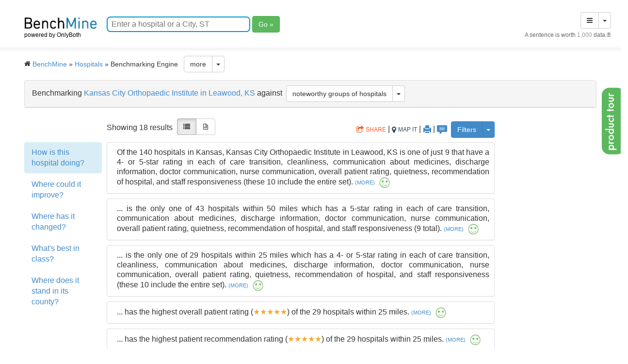

--- FILE ---
content_type: text/html; charset=utf-8
request_url: https://public.onlyboth.com/app/hospitals/ar/1754/doing
body_size: 12088
content:
<!DOCTYPE HTML>
<html lang="en">
  <head>
    <meta charset="utf-8">
    <meta http-equiv="X-UA-Compatible" content="IE=11">
    <meta name="title" content="Benchmarking Kansas City Orthopaedic Institute in Leawood, KS">
    <meta name="description" content="Of the 140 hospitals in Kansas, Kansas City Orthopaedic Institute in Leawood, KS is one of just 9 that have a 4- or 5-star rating in each of care transition, cleanliness, communication about medicines, discharge information, doctor communication, nurse communication, overall patient rating, quietness, recommendation of hospital, and staff responsiveness (these 10 include the entire set).">
    <meta name="author" content="OnlyBoth.com">
    <meta property="og:title" content="Benchmarking Kansas City Orthopaedic Institute in Leawood, KS">
    <meta property="og:description" content="Of the 140 hospitals in Kansas, Kansas City Orthopaedic Institute in Leawood, KS is one of just 9 that have a 4- or 5-star rating in each of care transition, cleanliness, communication about medicines, discharge information, doctor communication, nurse communication, overall patient rating, quietness, recommendation of hospital, and staff responsiveness (these 10 include the entire set).">
    <meta property="og:type" content="website">

    <meta http-equiv="cache-control" content="max-age=0" />
    <meta http-equiv="cache-control" content="no-cache" />
    <meta http-equiv="expires" content="0" />
    <meta http-equiv="expires" content="Tue, 01 Jan 1980 1:00:00 GMT" />
    <meta http-equiv="pragma" content="no-cache" />

	<link rel="shortcut icon" href="/favicon.ico?v=2" />
	
    <title>OnlyBoth</title>

    <link href="/assets/application-b8886762527a34e5f1f6656528110c70.css" media="screen" rel="stylesheet" type="text/css" />

    <!-- Bootstrap core CSS -->
    <link href="/static/css/bootstrap.min.css" rel="stylesheet" media="all"/>

    <!-- Add custom CSS here -->
    <link href="https://d12iwgis661afe.cloudfront.net/static/css/custom.css" rel="stylesheet" media="all"/>
	
    <script src="/assets/application-df7525e917401704ef453cb56bf16697.js" type="text/javascript"></script>
	
    <!-- JavaScript -->
    <script src="https://d12iwgis661afe.cloudfront.net/static/js/jquery-1.10.2.js"></script>
	    
    <script src="https://d12iwgis661afe.cloudfront.net/static/js/bootstrap.min.js"></script>
    <script src="https://d12iwgis661afe.cloudfront.net/static/js/custom.js"></script>
    <script src="https://d12iwgis661afe.cloudfront.net/static/js/typeahead.bundle.min.js"></script>		
    <script src="https://d12iwgis661afe.cloudfront.net/static/js/underscore-min.js"></script>
	<script src="https://d12iwgis661afe.cloudfront.net/static/js/jquery.colorbox-min.js"></script>	
	<link rel="stylesheet" href="https://d12iwgis661afe.cloudfront.net/static/css/colorbox.css" media="all" />
			
		

	<!--[if lt IE 8]>
	    <link href="/static/css/bootstrap-ie7.css" rel="stylesheet" media="all" />
	<![endif]-->	

	<!--[if IE ]>
		<style>
			.search-bar-ie {
				top:7px;
			}
			.subscribe-ie {
				position:relative;
				top:3px;
			}
			.go-ie {
				top:10px;
			}		
			.tt-hint {
				margin-top:6px;
			}			
			.search-bar-ie .tt-hint {
				margin-top:-4px;
			}			
		</style>	
	<![endif]-->
                
        <style>
        @media all and (-ms-high-contrast: none), (-ms-high-contrast: active) {
        /* IE10 and IE11 CSS styles go here */
        	.search-bar-ie {
        		top:7px;
        	}
        	.subscribe-ie {
        		position:relative;
        		top:3px;
        	}
        	.go-ie {
        		top:10px;
        	}		
        	.tt-hint {
        		margin-top:6px;
        	}			
        	.search-bar-ie .tt-hint {
        		margin-top:-4px;
        	}
        }
        /* Edge */
        @supports (-ms-ime-align:auto) {
    		.search-bar-ie {
    			top:0px;
    		}
        }
        </style>
	
    <!-- HTML5 shim and Respond.js IE8 support of HTML5 elements and media queries -->
	<!--[if lt IE 9]>
      <script type="text/javascript" src="https://d12iwgis661afe.cloudfront.net/static/js/html5shiv.js"></script>
      <script type="text/javascript" src="https://d12iwgis661afe.cloudfront.net/static/js/respond.min.js"></script>
	<![endif]-->
				
    <meta content="authenticity_token" name="csrf-param" />
<meta content="mY/eKETZUo+NLTu3fb2IVwPiV0ApxGk3Edyt14LvY7s=" name="csrf-token" />
		<script type="text/javascript">
	  var _gaq = _gaq || [];
	  _gaq.push(['_setAccount', 'UA-34635051-1']);
	  _gaq.push(['_trackPageview']);

	  (function() {
	    var ga = document.createElement('script'); ga.type = 'text/javascript'; ga.async = true;
	    ga.src = ('https:' == document.location.protocol ? 'https://ssl' : 'http://www') + '.google-analytics.com/ga.js';
	    var s = document.getElementsByTagName('script')[0];
		s.parentNode.insertBefore(ga, s);
	  })();
</script>

	
	<style>
	@media print {
	  a[href]:after {
	    content: none !important;
	  }
	  body {
          width:120%;
	  }
	}			
	</style>	
	
		<link rel="stylesheet" type="text/css" href="/static/joyride/joyride-2.1.css" media="all"/>
		<script src="/static/joyride/jquery.joyride-2.1.js"></script>

		<style>
			a#producttour {
			background:url("/images/tour_tab_white.png") no-repeat scroll 50% 50% #5cb85c;
			display:block;
			height:139px;
			line-height:0;
			padding:5px;
			position:fixed;
			right:0;
			/*left:0;*/
			text-indent:-99999px;
			top:25%;
			width:40px;
			}
			a#producttour:hover {
			background-color: #FF8B00; /*#0066CC*/
			}	
		</style>

    <link href="/static/font-awesome/css/font-awesome.min.css" rel="stylesheet" media="all"/>    

    <style>
        .blur {
           color: rgba(255,255,255,0);
           text-shadow: 0 0 5px rgba(0,0,0,0.5);
           -webkit-filter:blur(2px);
           -moz-filter:blur(2px);
           -o-filter:blur(2px);
           filter:blur(2px);
        }
    </style>

      <!-- Global site tag (gtag.js) - Google Ads: 780916691 -->
      <script async src="https://www.googletagmanager.com/gtag/js?id=AW-780916691"></script>
      <script>
        window.dataLayer = window.dataLayer || [];
        function gtag(){dataLayer.push(arguments);}
        gtag('js', new Date());

        gtag('config', 'AW-780916691');
      </script>
        

      <!-- Event snippet for Submit button conversion (hospital engine) conversion page
      In your html page, add the snippet and call gtag_report_conversion when someone clicks on the chosen link or button. -->
      <script>
      function gtag_report_conversion(code, url) {
        var callback = function () {
          if (typeof(url) != 'undefined') {
            window.location = url;
          }
        };
        gtag('event', 'conversion', {
            'send_to': code,
            'event_callback': callback
        });
        return false;
      }
      </script>

  </head>
  <body style="padding-top:0;">
			

    	<style>
    	.navbar-brand{
    	margin-top:-30px;
    	}
    	</style>

<div id="TopMarginBelowAlert" style="height:65px; margin-left:35px; margin-right:20px;">
		
	<div style="display:inline;  float:left;">
	    <a class="navbar-brand" href="http://benchmine.com">
          <img src="/images/benchmine/benchmine-logo.png" style="width:150px;margin-top:20px;" alt="BenchMine. Powered by OnlyBoth" title="BenchMine. Powered by OnlyBoth" /><br/><span style="font-size:12px;color:#000;">powered by OnlyBoth</span>
		</a>
	</div>


			<div class="example typeahead-div" style="margin-left:185px;margin-top:30px;">
		        <div class="demo search-bar-ie" style="display:inline; position:relative;top:-2px">
              <form autocomplete="off" style="display:inline-block;">
		          <input class="typeahead hidden-print" type="text" placeholder="Enter a hospital or a City, ST" autocomplete="off" spellchecker="false" id="tt" />
              </form>
				<form action="#" method = "get" id = "target_form" style="display:inline;">
				</form>
		        </div>
               <a class="btn btn-success btn-large hidden-print" href="#" id="go-search" style="color:#fff;position: relative;top: 3px;">Go &raquo;</a>
				<div style="display:inline; position:relative; top:14px;left:-70px;">
          <!--
                            <a class="btn btn-primary btn-large tour-fencemarking" href="/app/hospitals/search/group" style="margin-left:10px;" tmp_style="font-size: 10px; vertical-align: bottom; position: relative; top: -5px; left: 4px; text-decoration: underline;" data-toggle="tooltip" data-placement="bottom" title="Formulate a group of matching hospitals or insights. Then get back group insights ranked by noteworthiness.">Query across<br/>hospitals</a>
                                                                  &nbsp;<a class="btn btn-primary btn-large tour-scores" href="/app/hospitals/score" data-toggle="tooltip" data-placement="bottom" title="See all hospitals ranked by their standout scores.">Score<br/>hospitals</a>
                    -->
			    </div>
			 </div>

          <div style="display:inline; float:right;margin-top:-43px;font-style:italic;color: #333;margin-bottom:10px;margin-left:40px;text-align:right;">

	
    		<div class="btn-group hidden-print" style="text-align:left;">
    		  <button type="button" class="btn btn-default"><i class="fa fa-bars"></i></button>
    		  <button type="button" class="btn btn-default dropdown-toggle" data-toggle="dropdown">
    		    <span class="caret"></span>
    		    <span class="sr-only">Toggle Dropdown</span>
    		  </button>
    		  <ul class="dropdown-menu pull-right" role="menu">			
    		    <li><a href="http://www.onlyboth.com/"><i class="fa fa-home"></i> Home</a></li>		
                <li><a href="http://www.BenchMine.com/">BenchMine.com</a></li>
                <li class="divider"></li><li><a href="#" style="padding-left:20px;" class="btn-switch-audience-nav-trigger">Switch Audience</a></li>                
    		    <li class="divider"></li>						
    		    <li>&nbsp;&nbsp;&nbsp;&nbsp;&nbsp;About</li>
    		    <li><a href="http://www.onlyboth.com/history">&nbsp;&#187; History</a></li>
    		    <li><a href="http://www.onlyboth.com/leadership">&nbsp;&#187; Leadership</a></li>
    		    <li><a href="http://www.onlyboth.com/faq">&nbsp;&#187; FAQ</a></li>
    		    <li><a href="http://www.onlyboth.com/news">&nbsp;&#187; News</a></li>								
    		    <li class="divider"></li>
    			<li><a href="http://www.onlyboth.com/markets">Markets</a></li>
    			<li><a href="http://www.onlyboth.com/solutions">Solutions</a></li>
    		    <li class="divider"></li>			
    		    <li>&nbsp;&nbsp;&nbsp;&nbsp;&nbsp;Resources</li>			
    			<li><a href="https://onlyboth.files.wordpress.com/2015/06/how-benchmarking-can-overcome-six-flaws-and-achieve-stardom.pdf">&nbsp;&#187; Benchmarking</a></li>			
    			<li><a href="http://www.onlyboth.com/revenue">&nbsp;&#187; Revenue</a></li>
    			<li><a href="http://www.onlyboth.com/technology">&nbsp;&#187; Technology</a></li>						
    		    <li class="divider"></li>			
    			<li><a href="http://www.onlyboth.com/applications">Apps</a></li>
    			<li><a href="http://blog.onlyboth.com">Blog</a></li>
    		  	</ul>
    		</div>	

            <div style="font-size:12px;font-style: normal;color:#666;margin-bottom:5px;text-align:right;margin-top:5px;">
    		A sentence is worth <span style="color:#999;">1,000</span> data.&reg;            
            </div>            
            
	</div>		
	
</div>

<div style="clear:both;"></div>

<div class="modal fade about-modal modalwindow" tabindex="-1" role="dialog" id="about-this-page" style="text-align:center;width:100%;">
  <div class="modal-dialog modal-md">
	<div class="modal-content">
	  <div class="modal-header" style="text-align:left;">
		<div class="alert alert-info" role="alert">
	    <h3>About this version:</h3>
		</div>
	  </div>		
	  <form>
	  <div class="modal-body" style="text-align:justify;">
		<p><div style="width:90px;display:inline-block;"><strong>Created at: </strong></div>Sep/23/2021<br/><br/><div style="width:90px;display:inline-block;"><strong>Comments: </strong></div>Not Available</p>				
	  </div>
	  <div class="modal-footer">
		<span id="modal-delete-message"></span>		
		<a href="#" class="closemodal" style="padding: 5px;margin-bottom: 5px;width: 60px; text-decoration: none;">Close</a> 
	  </div>				
	  </form>	
	</div>
  </div>
</div>

<script>
$(document).ready(function () {		
	$(".closemodal").click(function() {
		$(this).closest(".modalwindow").modal('hide');
		return false;
	});

	$('#btn-about').click(function() {
		$(".about-modal").modal('show');
		return false;
	});

    // function resize_logo_if_needed(){
    //     if ($(window).width() < 960) {
    //         $(".custom_image").css("width","120px")
    //     } else if ($(window).width() < 1200) {
    //          $(".custom_image").css("width","150px")
    //     } else {
    //          $(".custom_image").css("width","")
    //     }
    //     // $(".custom_image").css("height","auto");
    //     // $(".custom_image").css("max-width","120px");
    //     // $(".custom_image").css("max-height","80px");
    // };
    // $(window).resize(function() {
    //     resize_logo_if_needed();
    // });
    // resize_logo_if_needed();
    
    if ($(".custom_image").length > 0){
        if (parseInt($(".custom_image").css("height").replace("px","")) < 60) {
            $(".custom_image").css("margin-top","20px");
        }        
    }
});
</script>


		<div class="section-colored" style="padding-top:0px;padding-bottom:5px;
		background-image: linear-gradient(to bottom, #fff, rgba(255,255,255,0.5));
		background-repeat: repeat-x;
		z-index: 200;
		-webkit-box-shadow: 0 3px 5px rgba(0,0,0,0.05);
		-moz-box-shadow: 0 3px 5px rgba(0,0,0,0.05);
		box-shadow: 0 3px 5px rgba(0,0,0,0.05);	
		">
		</div>		

		<div id="wrapper.wat-cf" style="margin-left: 20%; margin-right: 20%; text-align: center; background-color:#C24641;color:#fff;">
			<div class="flash">
			</div>
		</div>
		
		<div id="main">		

		  <html>
<body>
	<form method=post action="/app/hospitals/ar/1754/doing" id='redirect_form'>
<input type="hidden" name="entities" value="" >
<input type="hidden" name="attributes" value="" >
<input type="hidden" name="mood" value="" >
<input type="hidden" name="insight_ranking" value="1" >
</form>
  <script>
    document.getElementById("redirect_form").submit()
  </script>
 </body>
</html>
		  <div class="row" id="page-footer-row">
    <!-- Collect the nav links, forms, and other content for toggling -->
    <div style="padding-top:0px;text-align:center;">
		<p style="text-align:center;font-size:14px;">Copyright &copy; 2020. All Rights Reserved. <i>OnlyBoth</i>&reg; is a registered trademark of OnlyBoth Inc.<br/><a href="http://www.onlyboth.com/terms" style="color: #428bca;" target="new">Terms of Use</a> | <a href="http://onlyboth.com/markets" style="color: #428bca;" target="new">Markets</a> | <a href="http://onlyboth.com/solutions" style="color: #428bca;" target="new">Solutions</a> | <a href="https://onlyboth.files.wordpress.com/2015/06/how-benchmarking-can-overcome-six-flaws-and-achieve-stardom.pdf" style="color: #428bca;" target="new">Benchmarking</a> 
		<br/><br/></p>
    </div>
</div>
<!-- /.row -->

		
		</div>		
        

	<div class="modal fade switch-audience-modal modalwindow" tabindex="-1" role="dialog" aria-labelledby="" aria-hidden="true" style="width:100%;">
	  <div class="modal-dialog modal-sm" style="width:500px;font-size:16px;">
		<div class="modal-content">
		  <div class="modal-body">
            You are viewing results for <i>professional</i> audiences.<br/>
            Change this view by selecting below.<br/><br/>
                    <div class="form-check">
                    <input type="radio" class="form-check-input" value="professional" name="audience_view">
                    <label class="form-check-label" style="font-weight:normal;">professional</label>
                    </div>
                    <div class="form-check">
                    <input type="radio" class="form-check-input" value="consumer" name="audience_view">
                    <label class="form-check-label" style="font-weight:normal;">consumer</label>
                    </div>
                <br/>
    			<button type="button" class="btn btn-default closemodal" style="padding: 5px;margin-bottom: 5px;" data-toggle="modal" data-target=".switch-audience-modal">Close</button>
                <button type="button" class="btn btn-success btn-switch-audience-apply" style="padding: 5px;margin-bottom: 5px;">Apply</button>
                <div style="font-size:14px;border-top:1px solid #ddd; text-align: right; margin-top: 10px; padding-top: 5px;">
                <input type="checkbox" name="hide_audience_link"></input>
                <label class="form-check-label" style="font-weight:normal;">Don't show this again.</label>
                </div>
		  </div>
		</div>
	  </div>
	</div>

	<div class="modal fade switch-audience-nav-modal modalwindow" tabindex="-1" role="dialog" aria-labelledby="" aria-hidden="true" style="width:100%;">
	  <div class="modal-dialog modal-sm" style="width:500px;font-size:16px;">
		<div class="modal-content">
		  <div class="modal-body">
            You are viewing results for <i>professional</i> audiences.<br/>
            Change this view by selecting below.<br/><br/>
                    <div class="form-check">
                    <input type="radio" class="form-check-input" value="professional" name="audience_nav_view">
                    <label class="form-check-label" style="font-weight:normal;">professional</label>
                    </div>
                    <div class="form-check">
                    <input type="radio" class="form-check-input" value="consumer" name="audience_nav_view">
                    <label class="form-check-label" style="font-weight:normal;">consumer</label>
                    </div>
                <br/>
    			<button type="button" class="btn btn-default closemodal" style="padding: 5px;margin-bottom: 5px;" data-toggle="modal" data-target=".switch-audience-modal">Close</button>
                <button type="button" class="btn btn-success btn-switch-audience-nav-apply" style="padding: 5px;margin-bottom: 5px;">Apply</button>
		  </div>
		</div>
	  </div>
	</div>		
        
			<script>
		$(document).ready(function($) {   
			// autocomplete
			
			var timeout;
			var targets = {};
      var targetApps = {};
			var targetLabels = [];
      var excludeGroups = "";
			
			var searchApp = _.debounce(function( query, process ){
			    $.get( '/app/hospitals/o/autocomplete/', { term: query, exclude_groups: excludeGroups }, function ( data ) {
			        targets = {};
			        targetLabels = [];
              targetApps = {};

			        _.each( data, function( item, ix, list ){
			            if ( _.contains( targets, item.label ) ){
			                item.label = item.label + ' #' + item.value;
			            }
  						if (item.label === undefined){							
  							window.location.href = "/app/hospitals/user/login";
  						}
						if (item.app !== undefined && item.app.includes("/")){
							targetLabels.push( {"label" :  item.label, "app" : item.app, "value" : item.value });
							targets[ item.app + "/" + item.label ] = item.value;
							targetApps[ item.label ] = item.app;
						} else {
							targetLabels.push( {"label" :  item.label, "value" : item.value} );
							targets[ item.label ] = item.value;
						};
			        });
			        process( targetLabels );
			    });
			}, 50);			

			$('.typeahead-div .typeahead').typeahead({
			  highlight: true
			},
			{
			  name: 'hospitals',
			  displayKey: "label",				
			  source: function ( query, process ) {
				if (timeout) {
					clearTimeout(timeout);
				}
				timeout = setTimeout(function() {
				    searchApp( query, process );
				}, 300);							        
			  }			
			});
			
			$('.typeahead-div .typeahead').on('typeahead:selected', function(evt, item) {
          // Do the async thing
          gtag_report_conversion("AW-780916691/XrVqCJ6rk4wBENOvr_QC"); // Track campaign conversion

        if (targetApps.hasOwnProperty(item.label)){
		   $("#target_form").attr("action","/" + item.app + "/search/internal/"+encodeURIComponent(targets[ item.app + "/" + item.label ]));
	    } else {
			if (item.hasOwnProperty("value")){
				$("#target_form").attr("action","/app/hospitals/search/internal/"+encodeURIComponent(item.value));
			} else {
				$("#target_form").attr("action","/app/hospitals/search/internal/"+encodeURIComponent(targets[ item.label ]));
			}
        };
        $("#target_form").attr("selected","selected");
				$("body").toggleClass("wait");
				$("#go-search").attr("disabled", true);		
				$("#target_form").submit();			
				return false;
			});	
									
			$('.typeahead-div .typeahead').on('typeahead:autocompleted', function(evt, item) {
          // Do the async thing
          gtag_report_conversion("AW-780916691/XrVqCJ6rk4wBENOvr_QC"); // Track campaign conversion
        
        if (targetApps.hasOwnProperty(item.label)){
			$("#target_form").attr("action","/" + item.app + "/search/internal/"+encodeURIComponent(targets[ item.app + "/" + item.label ]));
        } else {
			if (item.hasOwnProperty("value")){
	            $("#target_form").attr("action","/app/hospitals/search/internal/"+encodeURIComponent(item.value ));
			} else {
	            $("#target_form").attr("action","/app/hospitals/search/internal/"+encodeURIComponent(targets[ item.label ]));
			}
        };
        $("#target_form").attr("selected","selected");
				$("body").toggleClass("wait");
				$("#go-search").attr("disabled", true);		
				$("#target_form").submit();			
				return false;
			});	

			$("#go-search").click(function(e){ 
              // Do the async thing
              gtag_report_conversion("AW-780916691/XrVqCJ6rk4wBENOvr_QC"); // Track campaign conversion
		        e.stopPropagation();
		        e.preventDefault();																														
				if ($(".tt-input").val().length > 0 && $(".tt-input").val() != $(".tt-input").prop("placeholder")){
					if ($("#target_form").attr("selected") == undefined){
						$("#target_form").attr("action","/app/hospitals/search/query/"+encodeURIComponent($(".tt-input").val().replace(/\./g, '%2E')));
					}					
					$("body").toggleClass("wait");
					$(this).attr("disabled", true);
					$("#target_form").submit();						
				}
				return false;
			});
		
		 	$("[data-toggle='tooltip']").tooltip({container:'body'});
		
			$("#tt").on('keyup', function(e){
			      switch(e.keyCode) {								
			        case 13: // enter
						if ($(".tt-input").val().length > 0 && $("#target_form").attr("selected") == undefined  && $(".tt-input").val() != $(".tt-input").prop("placeholder")){
                  // Do the async thing
                  gtag_report_conversion("AW-780916691/XrVqCJ6rk4wBENOvr_QC"); // Track campaign conversion
                $("#target_form").attr("action","/app/hospitals/search/query/"+encodeURIComponent($(".tt-input").val().replace(/\./g, '%2E')));
							$("body").toggleClass("wait");
							$("#go-search").attr("disabled", true);		
							$("#target_form").submit();						
					        e.stopPropagation();
					        e.preventDefault();																										
						}
						return false;
			      }
			});
										
		});

	</script>
		
		<script>
			function evlogger(postData) {
				$.ajax({
					url: "/app/hospitals/o/logger", 
					data: postData,
					type: 'POST',
					beforeSend: function(xhr) {xhr.setRequestHeader('X-CSRF-Token', $('meta[name="csrf-token"]').attr('content'))},		
					success: function(data){
						return false;
					},
					error: function (request, status, error) {
						return false;
					}			
				});				
			}		
		
			$(document).ready(function($) {   
        
        function isLocalStorageAvailable(){
            var test = 'test';
            try {
                localStorage.setItem(test, test);
                localStorage.removeItem(test);
                return true;
            } catch(e) {
                return false;
            }
        }

        // Clears all the local storage data that Share This tries to use
        // Done to prevent Browser Caching error
        if(isLocalStorageAvailable() === true){
          window.localStorage.clear();
        };
        var allcookies = document.cookie;
        cookiearray = allcookies.split(';');
        for(var i=0; i<cookiearray.length; i++) {
           keyname = cookiearray[i].split('=')[0];
           if (keyname.lastIndexOf("st_shares_", 0) === 0){
             remove_cookie(keyname);
           };
        };


				//rollover swap images with rel 
				var img_src = ""; 
				var new_src = "";   
				$(".rollover").hover(function(){ 
					//mouseover   
					img_src = $(this).attr('src'); //grab original image
					new_src = $(this).attr('rel'); //grab rollover image
					$(this).attr('src', new_src); //swap images 
					$(this).attr('rel', img_src); //swap images   
					}, 
				function(){ 
					//mouse out   
					$(this).attr('src', img_src); //swap images 
					$(this).attr('rel', new_src); //swap images 
				});   

				//preload images 
				var cache = new Array(); 
				//cycle through all rollover elements and add rollover img src to cache array 
				$(".rollover").each(function(){ 
					var cacheImage = document.createElement('img'); 
					cacheImage.src = $(this).attr('rel'); 
					cache.push(cacheImage); }
				); 			
																
				// tmp hacks due to some issue loading the images with chrome 33.x
				// setTimeout(function(){
				// 	$(".panel-heading").each(function(i, obj) {
				// 	    $(this).parent().focus();
				// 	});	
				// 	$(".glyphicon").each(function(i, obj) {
				// 	    $(this).parent().focus();
				// 	});	
				// 	$(".fa").each(function(i, obj) {
				// 	    $(this).parent().focus();
				// 		$(this).parent().blur();					
				// 	});			
				// 	$(".panel-section").toggleClass("hovered");	
				// 
				// 	
				// },2000);	
				
				// html5 workarounds
				
				$('[placeholder]').focus(function() {
				  var input = $(this);
				  if (input.val() == input.attr('placeholder')) {
				    input.val('');
				    input.removeClass('placeholder');				    
				  }
				}).blur(function() {
				  var input = $(this);
				  if (input.val() == '' || input.val() == input.attr('placeholder')) {
				    input.addClass('placeholder');
				    input.val(input.attr('placeholder'));
				  }
				}).blur();
				
				$('[placeholder]').closest('form').submit(function() {
				  $(this).find('[placeholder]').each(function() {
				    var input = $(this);
				    if (input.val() == input.attr('placeholder')) {
				      input.val('');
				    }
				  })
				});				

				// set the focus to the search box
				// unless it's the best-in-class selection page
				if ($("#select-attributes").length > 0){
					$("#select-attributes").focus();
				} else {
					$("#tt").focus();
				}

				setTimeout(function(){
					$(".share_launch").click(function() {
					    evlogger({"data":"ei"});
					});	
					$(".query_launcher").click(function() {
					    evlogger({"data":"ql", "url":$(this).attr("href")});
					});
					$(".producttour").click(function() {
					    evlogger({"data":"pt", "url":$(this).attr("href")});
					});
				},5000);	
	
				setTimeout(function(){
				    $('.flash').remove();
				}, 3500);
				//$(window).resize(function() {window.location.reload();});
                
                $(".subscription-require").click(function(){
					$(".subscription-modal").modal('show');		 
                });
                
                function get_cookie(key) {
                    var encoded_key = encodeURIComponent(key) + "=";
                    var cookie_value = document.cookie.split(';');
                    for (var i = 0; i < cookie_value.length; i++) {
                        var c = cookie_value[i];
                        while (c.charAt(0) === ' ') c = c.substring(1, c.length);
                        if (c.indexOf(encoded_key) === 0) return decodeURIComponent(c.substring(encoded_key.length, c.length));
                    }
                    return null;
                }

                function set_cookie(key, value, days) {
                    var expires;
                    if (days) {
                        var date = new Date();
                        date.setTime(date.getTime() + (days * 24 * 60 * 60 * 1000));
                        expires = "; expires=" + date.toGMTString();
                    } else {
                        expires = "";
                    }
                    document.cookie = encodeURIComponent(key) + "=" + encodeURIComponent(value) + expires + "; path=/";
                };

                function remove_cookie(key) {
                    set_cookie(key, "", -1);
                }

            	$('.btn-switch-audience-trigger').click(function(e) {
                    if (audienceViewRadioValue){
                        $("input[name='audience_view'][value='"+audienceViewRadioValue+"']").prop('checked',true);
                        $("input[name='audience_nav_view'][value='"+audienceViewRadioValue+"']").prop('checked',true);
                    };                    
                    $("input[name='hide_audience_link']").prop('checked',false);
            		$(".switch-audience-modal").modal('show');
                });

            	$('.btn-switch-audience-nav-trigger').click(function(e) {
                    if (audienceViewRadioValue){
                        $("input[name='audience_view'][value='"+audienceViewRadioValue+"']").prop('checked',true);
                        $("input[name='audience_nav_view'][value='"+audienceViewRadioValue+"']").prop('checked',true);
                    };
                    $("input[name='hide_audience_link']").prop('checked',false);
            		$(".switch-audience-nav-modal").modal('show');
                });

            	$('.btn-switch-audience-apply').click(function(e) {
                    var audienceViewRadioValue = $("input[name='audience_view']:checked"). val();
                    if (audienceViewRadioValue){
                        set_cookie("hospitals:audience", audienceViewRadioValue);
                    } else {
                        remove_cookie("hospitals:audience");
                    };
                    var hide_audience_link_is_checked = $('input[name="hide_audience_link"]:checked').length > 0;
                    if (hide_audience_link_is_checked) {
                        set_cookie("hospitals:hide_audience_link", 1);            
                    }
                    location.reload();
                });

            	$('.btn-switch-audience-nav-apply').click(function(e) {
                    var audienceViewRadioValue = $("input[name='audience_nav_view']:checked"). val();
                    if (audienceViewRadioValue){
                        set_cookie("hospitals:audience", audienceViewRadioValue);
                    } else {
                        remove_cookie("hospitals:audience");
                    };
                    location.reload();
                });

                var audienceViewRadioValue = "professional";
                if (audienceViewRadioValue){
                    $("input[name='audience_view'][value='"+audienceViewRadioValue+"']").prop('checked',true);
                    $("input[name='audience_nav_view'][value='"+audienceViewRadioValue+"']").prop('checked',true);
                };
                                
			})
		</script>		

            <ol id="chooseID" style="display:none;">
  <li data-button="Start the Tour"><h3>Product Tour</h3><br/><p>This walkthrough helps you learn about the <i>OnlyBoth</i>&reg; Benchmarking Engine. <br/><br/><span style="font-size:10px;">To finish just press ESC or <br/> click on 'End Tour' at the upper right of the Tour box.</span></p></li>	
  <li data-class="nav-stacked" data-options="tipLocation:right"><h3>Questions</h3><p>Click on one of the core benchmarking questions.</p></li>
  <li data-class="tour-data-table" data-options="tipLocation:top"><h3>Data Table</h3><p>Get full statistics on all the numeric attributes.</p></li>
  <li data-class="tour-insight" data-options="tipLocation:bottom"><h3>Insights</h3><p>The Benchmarking Engine compares the target to all peers, discovers insights, and writes these up in perfect English.</p></li>
  <li data-class="tour-insight-group" data-options="tipLocation:bottom"><h3>Insights</h3><p>For everybody or group queries, the Benchmarking Engine considers all the insights that match the query's entities, ranks these insights by noteworthiness, and assigns them to the appropriate question on the left.</p></li>
  <li data-id="visualize-selector" data-options="tipAnimation:fade"><h3>Visualizations</h3><p>Some insights are visualized to provide a complementary picture.</p></li>
  <li data-class="tour-peers" data-options="tipLocation:left"><h3>Peers</h3><p>Provides extra context for the insight.</p></li>  
  <li data-class="tour-playbook" data-options="tipLocation:left"><h3>Taking Action</h3><p>In commercial applications, our customers can recommend specific actions to users in order to follow up on what is revealed by an insight.</p></li>  
  <li data-class="tour-references" data-options="tipLocation:left"><h3>References</h3><p>If available, this lists the source of the input data and mentions any changes we made to the data.</p></li>  
  <li data-class="tour-profile" data-options="tipLocation:left"><h3>Profile</h3><p>This summarizes the input data for the selected target entity.</p></li>
  <li data-class="tour-profile-group" data-options="tipLocation:left"><h3>Profile</h3><p>This summarizes the input data for the target entity.</p></li>
  <li data-class="tour-bicselection" data-options="tipLocation:right"><h3>Best in Class</h3><p>Select metrics to see the best achievement among the class of peers most similar to the target entity.</p></li>
  <li data-class="tour-nowwhat" data-options="tipLocation:bottom"><h3>Now What?</h3><p>In some applications, see recommended actions based on the current benchmarking insight.</p></li>
  <li data-class="tour-share" data-options="tipLocation:bottom"><h3>Share Insight</h3><p>Share the insight by email with someone else.</p></li>
  <li data-class="tour-mostsimilarlist" data-options="tipLocation:right"><h3>Most Similar</h3><p>View the list of peers most similar to the benchmarked entity.</p></li>
  <li data-class="charts" data-options="tipLocation:top"><h3>Diagrams</h3><p>These diagrams contrast the target entity with its most similar peers along several dimensions.</p></li>
  <li data-class="tour-prevnext" data-options="tipLocation:bottom"><h3>Navigation</h3><p>Examine in sequence the answers to the benchmarking questions for the selected entity. The answers are ranked by noteworthiness.</p></li>
  <li data-class="tour-prevnext-group" data-options="tipLocation:bottom"><h3>Navigation</h3><p>Examine in sequence the answers to the benchmarking questions for your query. The answers are ranked by noteworthiness.</p></li>
  <li data-id="filter_selection_group"><h3>Filters</h3><p>Filter the insights based on (a) specific hospitals that interest you, (b) specific attributes that interest you, and (c) specific value judgments of good, bad, ambivalent, or neutral.</p></li>
  <li data-id="filter_selection"><h3>Filters</h3><p>Filter the insights based on (a) specific attributes that interest you, and (b) specific value judgments of good, bad, ambivalent, or neutral.</p></li>
  <li data-id="filter_selection_bestinclass"><h3>Filters</h3><p>Filter the insights based on specific attributes that interest you.</p></li>
  <li data-class="tour-data-table-filter"><h3>Filters</h3><p>Filter the data table based on (a) specific attributes of interest, and (b) statistics of interest.</p></li>
  <li data-class="print-friendly"><h3>Print</h3><p>Generate a brief report of this insight.</p></li>
  <li data-class="tour-csv-export"><h3>CSV Export</h3><p>Download the visible data table as a CSV file.</p></li>
  <li data-class="feedback"><h3>Feedback</h3><p>Send feedback about an individual insight.</p></li>
  <li data-class="tour-bic-mostsimilar" data-options="tipLocation:left"><h3>Similar Peers</h3><p>Lists the peers most similar to the target entity that are considered while determining the best in class.</p></li>
  <li data-class="tour-allmostsimilar" data-options="tipLocation:bottom"><h3>Most-Similar</h3><p>By default, the engine compares a target hospital to noteworthy groups of hospitals and reports outlier behaviors and outcomes for that target. Switch to "most-similar hospitals" to view instead comparisons to the target’s most-similar peers. Or you can select your own group of hospitals to compare to.</p></li>
  <li data-class="twitter-typeahead"><h3>Search Box</h3><p>Start typing an entity name and then click on one of the auto-complete options.</p></li>
  <li data-class="tour-group-analytics"><h3>Group Analytics</h3><p>Choose a group and see how the group and its members are doing.</p></li>
  <li data-class="tour-fencemarking"><br/><h3>Query across hospitals</h3><p>Do a query that forms a subset of entities with certain attributes, or insights that mention certain attributes, and prioritizes all the results by signficance.</p></li>
  <li data-class="tour-scores"><br/><h3>Score hospitals</h3><p>See all hospitals ranked by their standout scores.</p></li>
  <li data-class="tour-fencemarking-edit"><h3>Edit Query</h3><p>Revise your query, or re-visit the query in order to copy/paste the URL and share the query and its results with others.</p></li>
  <li data-class="pdf_report_tour"><h3>Print Report</h3><p>Generate an entire report about this hospital in PDF.</p></li>
  <li data-button="Close"><h3>End of this tour.</h3><br/><p>As you visit another page with different features, you can start a new product tour.<br/><br/>Please contact us with any questions.</p></li>	  
</ol>

<a href="#" id="producttour" class="producttour">product tour</a>

<script>
$(document).ready(function () {
    function setup_product_tour(){
    	$("#producttour").click(function() {
    		window.scrollTo(0,0);
    	    $("#chooseID").joyride({
                autoStart : true,
    			modal:true,            
    			template : {'link' : '<div style="margin-top:20px;"><a href="#close" class="joyride-close-tip">End Tour [X]</a></div>'},
                preStepCallback: function(){
                },
                postStepCallback: function(){
                },
                postRideCallback: function(){
                }
    	    });	
    	});		        
    };
    setup_product_tour();
});
</script>
            

      <!-- Twitter universal website tag code -->
      <script>
      !function(e,t,n,s,u,a){e.twq||(s=e.twq=function(){s.exe?s.exe.apply(s,arguments):s.queue.push(arguments);
      },s.version='1.1',s.queue=[],u=t.createElement(n),u.async=!0,u.src='//static.ads-twitter.com/uwt.js',
      a=t.getElementsByTagName(n)[0],a.parentNode.insertBefore(u,a))}(window,document,'script');
      // Insert Twitter Pixel ID and Standard Event data below
      twq('init','o0gjc');
      twq('track','PageView');
      </script>
      <!-- End Twitter universal website tag code -->
  </body>
</html>

--- FILE ---
content_type: text/html; charset=utf-8
request_url: https://public.onlyboth.com/app/hospitals/ar/1754/doing
body_size: 25172
content:
<!DOCTYPE HTML>
<html lang="en">
  <head>
    <meta charset="utf-8">
    <meta http-equiv="X-UA-Compatible" content="IE=11">
    <meta name="title" content="Benchmarking Kansas City Orthopaedic Institute in Leawood, KS">
    <meta name="description" content="Of the 140 hospitals in Kansas, Kansas City Orthopaedic Institute in Leawood, KS is one of just 9 that have a 4- or 5-star rating in each of care transition, cleanliness, communication about medicines, discharge information, doctor communication, nurse communication, overall patient rating, quietness, recommendation of hospital, and staff responsiveness (these 10 include the entire set).">
    <meta name="author" content="OnlyBoth.com">
    <meta property="og:title" content="Benchmarking Kansas City Orthopaedic Institute in Leawood, KS">
    <meta property="og:description" content="Of the 140 hospitals in Kansas, Kansas City Orthopaedic Institute in Leawood, KS is one of just 9 that have a 4- or 5-star rating in each of care transition, cleanliness, communication about medicines, discharge information, doctor communication, nurse communication, overall patient rating, quietness, recommendation of hospital, and staff responsiveness (these 10 include the entire set).">
    <meta property="og:type" content="website">

    <meta http-equiv="cache-control" content="max-age=0" />
    <meta http-equiv="cache-control" content="no-cache" />
    <meta http-equiv="expires" content="0" />
    <meta http-equiv="expires" content="Tue, 01 Jan 1980 1:00:00 GMT" />
    <meta http-equiv="pragma" content="no-cache" />

	<link rel="shortcut icon" href="/favicon.ico?v=2" />
	
    <title>OnlyBoth : Insights </title>

    <link href="/assets/application-b8886762527a34e5f1f6656528110c70.css" media="screen" rel="stylesheet" type="text/css" />

    <!-- Bootstrap core CSS -->
    <link href="/static/css/bootstrap.min.css" rel="stylesheet" media="all"/>

    <!-- Add custom CSS here -->
    <link href="https://d12iwgis661afe.cloudfront.net/static/css/custom.css" rel="stylesheet" media="all"/>
	
    <script src="/assets/application-df7525e917401704ef453cb56bf16697.js" type="text/javascript"></script>
	
    <!-- JavaScript -->
    <script src="https://d12iwgis661afe.cloudfront.net/static/js/jquery-1.10.2.js"></script>
	    <script type="text/javascript" src="/static/js/jquery-ui.js"></script>
    
    <script src="https://d12iwgis661afe.cloudfront.net/static/js/bootstrap.min.js"></script>
    <script src="https://d12iwgis661afe.cloudfront.net/static/js/custom.js"></script>
    <script src="https://d12iwgis661afe.cloudfront.net/static/js/typeahead.bundle.min.js"></script>		
    <script src="https://d12iwgis661afe.cloudfront.net/static/js/underscore-min.js"></script>
	<script src="https://d12iwgis661afe.cloudfront.net/static/js/jquery.colorbox-min.js"></script>	
	<link rel="stylesheet" href="https://d12iwgis661afe.cloudfront.net/static/css/colorbox.css" media="all" />
			
	    <script type='text/javascript' src='//platform-api.sharethis.com/js/sharethis.js#property=5b3e284247b80c001196658c&product=custom-share-buttons'></script>    
    <style>
    .st-custom-button[data-network] {
       background-color: #9EEC46;
       display: inline-block;
       padding: 5px 10px;
       cursor: pointer;
       font-weight: bold;
       color: #fff;
       border-radius: 3px;
   }
    h3.share-header {
        border-bottom: 1px solid #ccc;width:100%; 
        margin-top: 0;
        padding-bottom: 10px !important;
        margin-bottom: 20px;
    }
    span.email-address {
        color: #999;
        font-size: 12px;
        line-height: 1.5em;
        font-weight: normal;
    }
    </style>
	

	<!--[if lt IE 8]>
	    <link href="/static/css/bootstrap-ie7.css" rel="stylesheet" media="all" />
	<![endif]-->	

	<!--[if IE ]>
		<style>
			.search-bar-ie {
				top:7px;
			}
			.subscribe-ie {
				position:relative;
				top:3px;
			}
			.go-ie {
				top:10px;
			}		
			.tt-hint {
				margin-top:6px;
			}			
			.search-bar-ie .tt-hint {
				margin-top:-4px;
			}			
		</style>	
	<![endif]-->
                
        <style>
        @media all and (-ms-high-contrast: none), (-ms-high-contrast: active) {
        /* IE10 and IE11 CSS styles go here */
        	.search-bar-ie {
        		top:7px;
        	}
        	.subscribe-ie {
        		position:relative;
        		top:3px;
        	}
        	.go-ie {
        		top:10px;
        	}		
        	.tt-hint {
        		margin-top:6px;
        	}			
        	.search-bar-ie .tt-hint {
        		margin-top:-4px;
        	}
        }
        /* Edge */
        @supports (-ms-ime-align:auto) {
    		.search-bar-ie {
    			top:0px;
    		}
        }
        </style>
	
    <!-- HTML5 shim and Respond.js IE8 support of HTML5 elements and media queries -->
	<!--[if lt IE 9]>
      <script type="text/javascript" src="https://d12iwgis661afe.cloudfront.net/static/js/html5shiv.js"></script>
      <script type="text/javascript" src="https://d12iwgis661afe.cloudfront.net/static/js/respond.min.js"></script>
	<![endif]-->
				
    <meta content="authenticity_token" name="csrf-param" />
<meta content="UnrJnLJ9E8w9IHMxzDdT8DygUhqzwwIM4adLXbDdjWw=" name="csrf-token" />
		<script type="text/javascript">
	  var _gaq = _gaq || [];
	  _gaq.push(['_setAccount', 'UA-34635051-1']);
	  _gaq.push(['_trackPageview']);

	  (function() {
	    var ga = document.createElement('script'); ga.type = 'text/javascript'; ga.async = true;
	    ga.src = ('https:' == document.location.protocol ? 'https://ssl' : 'http://www') + '.google-analytics.com/ga.js';
	    var s = document.getElementsByTagName('script')[0];
		s.parentNode.insertBefore(ga, s);
	  })();
</script>

	
	<style>
	@media print {
	  a[href]:after {
	    content: none !important;
	  }
	  body {
          width:120%;
	  }
	}			
	</style>	
	
		<link rel="stylesheet" type="text/css" href="/static/joyride/joyride-2.1.css" media="all"/>
		<script src="/static/joyride/jquery.joyride-2.1.js"></script>

		<style>
			a#producttour {
			background:url("/images/tour_tab_white.png") no-repeat scroll 50% 50% #5cb85c;
			display:block;
			height:139px;
			line-height:0;
			padding:5px;
			position:fixed;
			right:0;
			/*left:0;*/
			text-indent:-99999px;
			top:25%;
			width:40px;
			}
			a#producttour:hover {
			background-color: #FF8B00; /*#0066CC*/
			}	
		</style>

    <link href="/static/font-awesome/css/font-awesome.min.css" rel="stylesheet" media="all"/>    

    <style>
        .blur {
           color: rgba(255,255,255,0);
           text-shadow: 0 0 5px rgba(0,0,0,0.5);
           -webkit-filter:blur(2px);
           -moz-filter:blur(2px);
           -o-filter:blur(2px);
           filter:blur(2px);
        }
    </style>

      <!-- Global site tag (gtag.js) - Google Ads: 780916691 -->
      <script async src="https://www.googletagmanager.com/gtag/js?id=AW-780916691"></script>
      <script>
        window.dataLayer = window.dataLayer || [];
        function gtag(){dataLayer.push(arguments);}
        gtag('js', new Date());

        gtag('config', 'AW-780916691');
      </script>
        

      <!-- Event snippet for Submit button conversion (hospital engine) conversion page
      In your html page, add the snippet and call gtag_report_conversion when someone clicks on the chosen link or button. -->
      <script>
      function gtag_report_conversion(code, url) {
        var callback = function () {
          if (typeof(url) != 'undefined') {
            window.location = url;
          }
        };
        gtag('event', 'conversion', {
            'send_to': code,
            'event_callback': callback
        });
        return false;
      }
      </script>

  </head>
  <body style="padding-top:0;">
			

    	<style>
    	.navbar-brand{
    	margin-top:-30px;
    	}
    	</style>

<div id="TopMarginBelowAlert" style="height:65px; margin-left:35px; margin-right:20px;">
		
	<div style="display:inline;  float:left;">
	    <a class="navbar-brand" href="http://benchmine.com">
          <img src="/images/benchmine/benchmine-logo.png" style="width:150px;margin-top:20px;" alt="BenchMine. Powered by OnlyBoth" title="BenchMine. Powered by OnlyBoth" /><br/><span style="font-size:12px;color:#000;">powered by OnlyBoth</span>
		</a>
	</div>


			<div class="example typeahead-div" style="margin-left:185px;margin-top:30px;">
		        <div class="demo search-bar-ie" style="display:inline; position:relative;top:-2px">
              <form autocomplete="off" style="display:inline-block;">
		          <input class="typeahead hidden-print" type="text" placeholder="Enter a hospital or a City, ST" autocomplete="off" spellchecker="false" id="tt" />
              </form>
				<form action="#" method = "get" id = "target_form" style="display:inline;">
				</form>
		        </div>
               <a class="btn btn-success btn-large hidden-print" href="#" id="go-search" style="color:#fff;position: relative;top: 3px;">Go &raquo;</a>
				<div style="display:inline; position:relative; top:14px;left:-70px;">
          <!--
                            <a class="btn btn-primary btn-large tour-fencemarking" href="/app/hospitals/search/group" style="margin-left:10px;" tmp_style="font-size: 10px; vertical-align: bottom; position: relative; top: -5px; left: 4px; text-decoration: underline;" data-toggle="tooltip" data-placement="bottom" title="Formulate a group of matching hospitals or insights. Then get back group insights ranked by noteworthiness.">Query across<br/>hospitals</a>
                                                                  &nbsp;<a class="btn btn-primary btn-large tour-scores" href="/app/hospitals/score" data-toggle="tooltip" data-placement="bottom" title="See all hospitals ranked by their standout scores.">Score<br/>hospitals</a>
                    -->
			    </div>
			 </div>

          <div style="display:inline; float:right;margin-top:-43px;font-style:italic;color: #333;margin-bottom:10px;margin-left:40px;text-align:right;">

	
    		<div class="btn-group hidden-print" style="text-align:left;">
    		  <button type="button" class="btn btn-default"><i class="fa fa-bars"></i></button>
    		  <button type="button" class="btn btn-default dropdown-toggle" data-toggle="dropdown">
    		    <span class="caret"></span>
    		    <span class="sr-only">Toggle Dropdown</span>
    		  </button>
    		  <ul class="dropdown-menu pull-right" role="menu">			
    		    <li><a href="http://www.onlyboth.com/"><i class="fa fa-home"></i> Home</a></li>		
                <li><a href="http://www.BenchMine.com/">BenchMine.com</a></li>
                <li class="divider"></li><li><a href="#" style="padding-left:20px;" class="btn-switch-audience-nav-trigger">Switch Audience</a></li>                
    		    <li class="divider"></li>						
    		    <li>&nbsp;&nbsp;&nbsp;&nbsp;&nbsp;About</li>
    		    <li><a href="http://www.onlyboth.com/history">&nbsp;&#187; History</a></li>
    		    <li><a href="http://www.onlyboth.com/leadership">&nbsp;&#187; Leadership</a></li>
    		    <li><a href="http://www.onlyboth.com/faq">&nbsp;&#187; FAQ</a></li>
    		    <li><a href="http://www.onlyboth.com/news">&nbsp;&#187; News</a></li>								
    		    <li class="divider"></li>
    			<li><a href="http://www.onlyboth.com/markets">Markets</a></li>
    			<li><a href="http://www.onlyboth.com/solutions">Solutions</a></li>
    		    <li class="divider"></li>			
    		    <li>&nbsp;&nbsp;&nbsp;&nbsp;&nbsp;Resources</li>			
    			<li><a href="https://onlyboth.files.wordpress.com/2015/06/how-benchmarking-can-overcome-six-flaws-and-achieve-stardom.pdf">&nbsp;&#187; Benchmarking</a></li>			
    			<li><a href="http://www.onlyboth.com/revenue">&nbsp;&#187; Revenue</a></li>
    			<li><a href="http://www.onlyboth.com/technology">&nbsp;&#187; Technology</a></li>						
    		    <li class="divider"></li>			
    			<li><a href="http://www.onlyboth.com/applications">Apps</a></li>
    			<li><a href="http://blog.onlyboth.com">Blog</a></li>
    		  	</ul>
    		</div>	

            <div style="font-size:12px;font-style: normal;color:#666;margin-bottom:5px;text-align:right;margin-top:5px;">
    		A sentence is worth <span style="color:#999;">1,000</span> data.&reg;            
            </div>            
            
	</div>		
	
</div>

<div style="clear:both;"></div>

<div class="modal fade about-modal modalwindow" tabindex="-1" role="dialog" id="about-this-page" style="text-align:center;width:100%;">
  <div class="modal-dialog modal-md">
	<div class="modal-content">
	  <div class="modal-header" style="text-align:left;">
		<div class="alert alert-info" role="alert">
	    <h3>About this version:</h3>
		</div>
	  </div>		
	  <form>
	  <div class="modal-body" style="text-align:justify;">
		<p><div style="width:90px;display:inline-block;"><strong>Created at: </strong></div>Sep/23/2021<br/><br/><div style="width:90px;display:inline-block;"><strong>Comments: </strong></div>Not Available</p>				
	  </div>
	  <div class="modal-footer">
		<span id="modal-delete-message"></span>		
		<a href="#" class="closemodal" style="padding: 5px;margin-bottom: 5px;width: 60px; text-decoration: none;">Close</a> 
	  </div>				
	  </form>	
	</div>
  </div>
</div>

<script>
$(document).ready(function () {		
	$(".closemodal").click(function() {
		$(this).closest(".modalwindow").modal('hide');
		return false;
	});

	$('#btn-about').click(function() {
		$(".about-modal").modal('show');
		return false;
	});

    // function resize_logo_if_needed(){
    //     if ($(window).width() < 960) {
    //         $(".custom_image").css("width","120px")
    //     } else if ($(window).width() < 1200) {
    //          $(".custom_image").css("width","150px")
    //     } else {
    //          $(".custom_image").css("width","")
    //     }
    //     // $(".custom_image").css("height","auto");
    //     // $(".custom_image").css("max-width","120px");
    //     // $(".custom_image").css("max-height","80px");
    // };
    // $(window).resize(function() {
    //     resize_logo_if_needed();
    // });
    // resize_logo_if_needed();
    
    if ($(".custom_image").length > 0){
        if (parseInt($(".custom_image").css("height").replace("px","")) < 60) {
            $(".custom_image").css("margin-top","20px");
        }        
    }
});
</script>


		<div class="section-colored" style="padding-top:0px;padding-bottom:5px;
		background-image: linear-gradient(to bottom, #fff, rgba(255,255,255,0.5));
		background-repeat: repeat-x;
		z-index: 200;
		-webkit-box-shadow: 0 3px 5px rgba(0,0,0,0.05);
		-moz-box-shadow: 0 3px 5px rgba(0,0,0,0.05);
		box-shadow: 0 3px 5px rgba(0,0,0,0.05);	
		">
		</div>		

		<div id="wrapper.wat-cf" style="margin-left: 20%; margin-right: 20%; text-align: center; background-color:#C24641;color:#fff;">
			<div class="flash">
			</div>
		</div>
		
		<div id="main">		

		  


    <div style="margin-left:50px; margin-right:50px;margin-top:15px;">	
      <div style="margin-bottom:5px;font-family: "Helvetica Neue",Helvetica,Arial,sans-serif; font-size: 14px;text-align:left;">
      <i class="fa fa-home" style="top:0px;position:relative;" ></i>&nbsp;<a href="http://benchmine.com">BenchMine</a> &raquo;&nbsp;<a href="/app/hospitals">Hospitals</a> &raquo; Benchmarking Engine      
      &nbsp;&nbsp;<div class="btn-group" style="position:relative;top:-1px;">
    		  <button type="button" class="btn btn-default">more</button>
    		  <button type="button" class="btn btn-default dropdown-toggle" data-toggle="dropdown">
    		    <span class="caret"></span>
    		    <span class="sr-only">Toggle Engines Dropdown</span>
    		  </button>
    		  <ul class="dropdown-menu pull-left" role="menu" style="text-align:left;">
        <li style="padding-left:20px;min-width:200px;padding-bottom: 3px;"><strong>Benchmarking Engine</strong></li><li><a href="/app/hospitals/compare">Comparison Engine</a></li><li><a href="/app/hospitals/score">Scoring Engine</a></li><li><a href="/app/hospitals/discover">Discovery Engine</a></li></ul></div>      
      </div>
    </div>
    

<div style="text-align:center; width: 100%; margin-bottom:65px; font-size:14pt;">

	<div style="text-align:left; margin-left:50px; margin-right:50px;margin-top:15px;">
		<div class="panel panel-default">
		  <div class="panel-heading">
			    <h3 class="panel-title">Benchmarking <a href="/app/hospitals/a/1754" style="text-decoration: none; background-color:#f5f5f5;font-family: 'Helvetica Neue',Helvetica,Arial,sans-serif;font-weight: normal;line-height: 1.1;font-size: 16px;color:#428bca;" target="_blank" title="overall hospital rating: ?<br/>type: acute-care hospital<br/>ownership: physician" data-toggle="tooltip" data-placement="top" class="query_launcher">Kansas City Orthopaedic Institute in Leawood, KS </a>
                    against
                  		 &nbsp;<div class="btn-group tour-allmostsimilar" style="" id="filter_nav_group">
                  		  <button type="button" class="btn btn-default">noteworthy groups of hospitals</button>
                  		  <button type="button" class="btn btn-default dropdown-toggle" data-toggle="dropdown">
                  		    <span class="caret"></span>
                  		    <span class="sr-only">Toggle Navigation Dropdown</span>
                  		  </button>
                  		  <ul class="dropdown-menu pull-right" role="menu" id="filters_nav_button">
                      		    <li><a href="/app/hospitals/s/1754/doing">most-similar hospitals</a></li>
                      		        <li><a href="/app/hospitals/selected/1754/doing">a group of hospitals you select</a></li>
                  		  </ul>
                  		</div>
			</h3>
		  </div>
		</div>						

		<div style="display:inline; position:relative; margin-left:0px; float:left; margin-top:51px;">
		<ul class="nav nav-pills nav-stacked" style="width:160px;">
                        <li style="color: #31708f; background-color: #d9edf7; border-radius: 4px; border-color: #bce8f1;"><a href="/app/hospitals/ar/1754/doing" style="font-size: 16px; font-family: 'Helvetica Neue', Helvetica, Arial, sans-serif;cursor:pointer;">How is this hospital doing?</a></li>
                            <li><a href="/app/hospitals/ar/1754/improve" style="font-size: 16px; font-family: 'Helvetica Neue', Helvetica, Arial, sans-serif;cursor:pointer;">Where could it improve?</a></li>
                            <li><a href="/app/hospitals/ar/1754/trending" style="font-size: 16px; font-family: 'Helvetica Neue', Helvetica, Arial, sans-serif;cursor:pointer;">Where has it changed?</a></li>
						    <li><a href="/app/hospitals/a/1754/bestinclass" style="font-size: 16px; font-family: 'Helvetica Neue', Helvetica, Arial, sans-serif;cursor:pointer;">What&#x27;s best in class?</a></li>
						    <li><a href="/app/hospitals/a/1754/score" style="font-size: 16px; font-family: 'Helvetica Neue', Helvetica, Arial, sans-serif;cursor:pointer;">Where does it stand in its county?</a></li>
		</ul>
	</div>
            
            <!-- Standard Navigation -->



	<div style="margin:0px;text-align:left;font-family: 'Helvetica Neue',Helvetica,Arial,sans-serif;line-height: 1.1;font-size: 16px;font-weight:500;max-width:970px;">
    <span style="position:relative;top:5px;left:10px;">
	Showing 18 
    results
	

	<span class="btn-group" data-toggle="buttons" style="position: relative; top: -3px; left: 5px;">
        <label class="btn btn-default active" style="width: 40px;" title="view list of all insights." data-container="body" data-toggle="tooltip" data-placement="top">
            <input type="radio" name="insights-visualization-style" value="list"> <i class="fa fa-list"></i>
        </label>                
        <label class="btn btn-default " style="width: 40px;" title="step through the insights." data-container="body" data-toggle="tooltip" data-placement="top" >
            <input type="radio" name="insights-visualization-style" value="single" checked> <i class="fa fa-file-text-o"></i> 
        </label>
	</span>

</span>	
	<span style="float:right;position: relative; top: 8px;left: 0px;">
		<div class="tour-share" style="position:relative;left:-25px;display:inline-block;width:1px;"> </div><a class="share_launch" style="position:relative;top:0px;text-decoration:none;color:#FF5722 !important;"  href="#" identifier="170188" share_url="/app/hospitals/ar/1754/doing" share_insight_id="55976" share_question="doing" data-container="body" data-toggle="tooltip" data-placement="top" title="Share Insights"><i class="fa fa-share-square-o" style="top:2px;position:relative;" ></i> <span style="font-size:12px;">SHARE</span></a> |
        		
<!-- HIDDEN POP-UPS -->
<div style='display:none'>
	<div id="share_button" style="padding:10px; background:#fff;">
    <H3 class="share-header">Share insights</H3>
        <div style="width:100%;text-align:center;">
        <div data-network="twitter" class="st-custom-button" style="background-color:#55acee;"><i class="fa fa-twitter" aria-hidden="true"></i> &nbsp;Share on Twitter</div>&nbsp;
        <div data-network="linkedin" class="st-custom-button" style="background-color:#007bb5;"><i class="fa fa-linkedin" aria-hidden="true"></i> &nbsp;Share on LinkedIn</div>&nbsp;
        <div data-network="facebook" class="st-custom-button" style="background-color:#3b5998;"><i class="fa fa-facebook" aria-hidden="true"></i> &nbsp;Share on Facebook</div> 
        </div>
        <table style="width:100%;">
        <tr><td style="border-bottom: 1px solid #ccc;width:45%;">&nbsp;</td><td style="width:10%;text-align:center;top:10px;position:relative;">OR</td><td style="border-bottom: 1px solid #ccc;width:45%;">&nbsp;</td></tr>
        </table>
        <br/>
		<input id="share_identifier" value="" type="hidden" style='display:none;'/>
		<input id="share_url" value="" type="hidden" style='display:none;'/>
		<input id="share_insight_id" value="" type="hidden" style='display:none;'/>
		<input id="share_question" value="" type="hidden" style='display:none;'/>
		<h5 style="width: 100%; margin-bottom: 2px !important;">To <span class="email-address">email address</span></h5>
		<input id="share_emailto" value="" type="text" style='width:100%'/>
		<div style="width:100%;">
			<div style="width:50%;float:left;">
				<h5 style="width: 230px;margin-right: 10px; margin-bottom: 2px !important;">Your name</h5>		
				<input id="share_fromname" value="" type="text" style='width: 230px;margin-right: 10px;'/>						
			</div>
			<div style="width:50%;float:right;">
				<h5 style="width: 230px;margin-left: 9px; margin-bottom: 2px !important;">Your email</h5>		
				<input id="share_fromemail" value="" type="text" style='width: 230px;margin-left: 9px;'/>								
			</div>			
			<div style="clear:both;"></div>	
		</div>
		<h5 style="width: 100%; margin-bottom: 2px !important;">Add a note</h5>
		<textarea id="share_content" value="" type="text" style='width:100%; height:100px;'></textarea>
            <textarea id="insight_shareable_content" type="text" style='display:none;'><br/><strong>Kansas City Orthopaedic Institute in Leawood, KS</strong><br/><br/>&nbsp;Of the 140 hospitals in Kansas, <span class='target' name='170188'>Kansas City Orthopaedic Institute in Leawood, KS</span> is one of just 9 that have a 4- or 5-star rating in each of care transition, cleanliness, communication about medicines, discharge information, doctor communication, nurse communication, overall patient rating, quietness, recommendation of hospital, and staff responsiveness (these 10 include the entire set).<br/><br/>&nbsp;... is the only one of 43 hospitals within 50 miles which has a 5-star rating in each of care transition, communication about medicines, discharge information, doctor communication, nurse communication, overall patient rating, quietness, recommendation of hospital, and staff responsiveness (9 total).<br/><br/>&nbsp;... is the only one of 29 hospitals within 25 miles which has a 4- or 5-star rating in each of care transition, cleanliness, communication about medicines, discharge information, doctor communication, nurse communication, overall patient rating, quietness, recommendation of hospital, and staff responsiveness (these 10 include the entire set).<br/><br/>&nbsp;... has the highest overall patient rating (<span style='color:#F8A729;'>&bigstar;&bigstar;&bigstar;&bigstar;&bigstar;</span>) of the 29 hospitals within 25 miles.<br/><br/>&nbsp;... has the highest patient recommendation rating (<span style='color:#F8A729;'>&bigstar;&bigstar;&bigstar;&bigstar;&bigstar;</span>) of the 29 hospitals within 25 miles.<br/><br/>and 13 more insights.<br/><br/></textarea>
		<textarea id="insight_shareable_title" type="text" style='display:none;'>false</textarea>
		<span style="float:right;">
		<a href="#" class="btn btn-large" style="background-color:#FF5722; margin-top:15px;font-size: 14px; padding-left:11px; font-weight: normal; color: #FFF; font-family: 'Helvetica Neue', Helvetica, Arial, sans-serif;margin-bottom:4px;" id="share_send">Send Email</a>
		
		<a href="#" class="btn btn-large btn-default" style="margin-top:15px;font-size: 14px; padding-left:11px; font-weight: normal; color: #000; font-family: 'Helvetica Neue', Helvetica, Arial, sans-serif;margin-bottom:4px;" id="share_cancel">Cancel</a>		
		</span>
	</div>
</div>

<div style='display:none'>
	<a class='share_trigger' href="#share_button"></a>
</div> 



        <a style="text-decoration:none;color:#34495E !important;" href="#" id="show_map" data-container="body" data-toggle="tooltip" data-placement="top" title="Locate this hospital on a map"><i class="fa fa-map-marker" style="top:2px;position:relative;" ></i> <span style="font-size:12px;">MAP IT</span></a>&nbsp;|

		 <div class="print-friendly" style="display:inline-block;width:1px;position:relative;left:-25px;"></div><a  href="javascript:window.print()" target="blank" title="Print-friendly page." data-container="body" data-toggle="tooltip" data-placement="top"><span class="glyphicon glyphicon-print" style="top:3px;"></span></a> |<span class="feedback" style="position:relative;left:-20px;"></span><a id="feedback" href="#" title="Your feedback, please." data-container="body" data-toggle="tooltip" data-placement="top"><img src="/images/feedback.png" style="border:0px;height:20px;cursor:pointer;" /></a>

    		<div class="btn-group" style="" id="filter_selection">
    		  <button type="button" class="btn btn-primary">Filters</button>
    		  <button type="button" class="btn btn-primary dropdown-toggle" data-toggle="dropdown">
    		    <span class="caret"></span>
    		    <span class="sr-only">Toggle Filters Dropdown</span>
    		  </button>
    		  <ul class="dropdown-menu pull-right" role="menu" id="filters_button">
    				<li><a href="#" id="select-attributes-open">Select Attributes </a></li>
    		    <li><a href="#" id="select-mood-open">Select Judgments </a></li>
    		  </ul>
    		</div>

	</div>

<div style="clear:right;"></div>
<div style="text-align: justify; margin-left:170px; margin-right:50px; min-height:200px; margin-top:-3px;" id="niche_body">	


    <div class="panel panel-success" style="margin-top:15px;margin-bottom:5px;display:none;" id="select-attributes-section">
        <div class="panel-heading">
          <h3 class="panel-title" style="font-color:#fff;font-weight:normal;">Select Attributes</h3>
        </div>
        <div class="panel-body" style="font-family: 'Helvetica Neue',Helvetica,Arial,sans-serif;line-height: 1.1;font-size: 16px;">
			<table style="border:none;">
				<tr>
		    	<td style="width:30px;vertical-align:top;padding-bottom: 5px;">
		    	<input type="checkbox" class="attribute-selection"  name="hospital_ownership"><span style="font-family: 'Helvetica Neue',Helvetica,Arial,sans-serif;line-height: 1.1;margin-left:5px;"></td><td style="text-align:left;">ownership</span></input></td></tr>
				<tr>
		    	<td style="width:30px;vertical-align:top;padding-bottom: 5px;">
		    	<input type="checkbox" class="attribute-selection"  name="care_transition_star_rating"><span style="font-family: 'Helvetica Neue',Helvetica,Arial,sans-serif;line-height: 1.1;margin-left:5px;"></td><td style="text-align:left;">care-transition rating</span></input></td></tr>
				<tr>
		    	<td style="width:30px;vertical-align:top;padding-bottom: 5px;">
		    	<input type="checkbox" class="attribute-selection"  name="cleanliness_star_rating"><span style="font-family: 'Helvetica Neue',Helvetica,Arial,sans-serif;line-height: 1.1;margin-left:5px;"></td><td style="text-align:left;">cleanliness rating</span></input></td></tr>
				<tr>
		    	<td style="width:30px;vertical-align:top;padding-bottom: 5px;">
		    	<input type="checkbox" class="attribute-selection"  name="communication_about_medicines_star_rating"><span style="font-family: 'Helvetica Neue',Helvetica,Arial,sans-serif;line-height: 1.1;margin-left:5px;"></td><td style="text-align:left;">communication-about-medicines rating</span></input></td></tr>
				<tr>
		    	<td style="width:30px;vertical-align:top;padding-bottom: 5px;">
		    	<input type="checkbox" class="attribute-selection"  name="discharge_information_star_rating"><span style="font-family: 'Helvetica Neue',Helvetica,Arial,sans-serif;line-height: 1.1;margin-left:5px;"></td><td style="text-align:left;">discharge-information rating</span></input></td></tr>
				<tr>
		    	<td style="width:30px;vertical-align:top;padding-bottom: 5px;">
		    	<input type="checkbox" class="attribute-selection"  name="doctor_communication_star_rating"><span style="font-family: 'Helvetica Neue',Helvetica,Arial,sans-serif;line-height: 1.1;margin-left:5px;"></td><td style="text-align:left;">doctor-communication rating</span></input></td></tr>
				<tr>
		    	<td style="width:30px;vertical-align:top;padding-bottom: 5px;">
		    	<input type="checkbox" class="attribute-selection"  name="county"><span style="font-family: 'Helvetica Neue',Helvetica,Arial,sans-serif;line-height: 1.1;margin-left:5px;"></td><td style="text-align:left;">in county</span></input></td></tr>
				<tr>
		    	<td style="width:30px;vertical-align:top;padding-bottom: 5px;">
		    	<input type="checkbox" class="attribute-selection"  name="state"><span style="font-family: 'Helvetica Neue',Helvetica,Arial,sans-serif;line-height: 1.1;margin-left:5px;"></td><td style="text-align:left;">in state</span></input></td></tr>
				<tr>
		    	<td style="width:30px;vertical-align:top;padding-bottom: 5px;">
		    	<input type="checkbox" class="attribute-selection"  name="nurse_communication_star_rating"><span style="font-family: 'Helvetica Neue',Helvetica,Arial,sans-serif;line-height: 1.1;margin-left:5px;"></td><td style="text-align:left;">nurse-communication rating</span></input></td></tr>
				<tr>
		    	<td style="width:30px;vertical-align:top;padding-bottom: 5px;">
		    	<input type="checkbox" class="attribute-selection"  name="quietness_star_rating"><span style="font-family: 'Helvetica Neue',Helvetica,Arial,sans-serif;line-height: 1.1;margin-left:5px;"></td><td style="text-align:left;">quietness rating</span></input></td></tr>
				<tr>
		    	<td style="width:30px;vertical-align:top;padding-bottom: 5px;">
		    	<input type="checkbox" class="attribute-selection"  name="staff_responsiveness_star_rating"><span style="font-family: 'Helvetica Neue',Helvetica,Arial,sans-serif;line-height: 1.1;margin-left:5px;"></td><td style="text-align:left;">staff-responsiveness rating</span></input></td></tr>
				<tr>
		    	<td style="width:30px;vertical-align:top;padding-bottom: 5px;">
		    	<input type="checkbox" class="attribute-selection"  name="summary_star_rating"><span style="font-family: 'Helvetica Neue',Helvetica,Arial,sans-serif;line-height: 1.1;margin-left:5px;"></td><td style="text-align:left;">summary rating</span></input></td></tr>
				<tr>
		    	<td style="width:30px;vertical-align:top;padding-bottom: 5px;">
		    	<input type="checkbox" class="attribute-selection"  name="overall_hospital_rating_star_rating"><span style="font-family: 'Helvetica Neue',Helvetica,Arial,sans-serif;line-height: 1.1;margin-left:5px;"></td><td style="text-align:left;">overall patient rating</span></input></td></tr>
				<tr>
		    	<td style="width:30px;vertical-align:top;padding-bottom: 5px;">
		    	<input type="checkbox" class="attribute-selection"  name="recommend_hospital_star_rating"><span style="font-family: 'Helvetica Neue',Helvetica,Arial,sans-serif;line-height: 1.1;margin-left:5px;"></td><td style="text-align:left;">patient recommendation rating</span></input></td></tr>
				<tr>
		    	<td style="width:30px;vertical-align:top;padding-bottom: 5px;">
		    	<input type="checkbox" class="attribute-selection"  name="within100"><span style="font-family: 'Helvetica Neue',Helvetica,Arial,sans-serif;line-height: 1.1;margin-left:5px;"></td><td style="text-align:left;">within 100 miles</span></input></td></tr>
				<tr>
		    	<td style="width:30px;vertical-align:top;padding-bottom: 5px;">
		    	<input type="checkbox" class="attribute-selection"  name="within25"><span style="font-family: 'Helvetica Neue',Helvetica,Arial,sans-serif;line-height: 1.1;margin-left:5px;"></td><td style="text-align:left;">within 25 miles</span></input></td></tr>
				<tr>
		    	<td style="width:30px;vertical-align:top;padding-bottom: 5px;">
		    	<input type="checkbox" class="attribute-selection"  name="within50"><span style="font-family: 'Helvetica Neue',Helvetica,Arial,sans-serif;line-height: 1.1;margin-left:5px;"></td><td style="text-align:left;">within 50 miles</span></input></td></tr>
				<tr>
		    	<td style="width:30px;vertical-align:top;padding-bottom: 5px;">
		    	<input type="checkbox" class="attribute-selection"  name="top_ratings"><span style="font-family: 'Helvetica Neue',Helvetica,Arial,sans-serif;line-height: 1.1;margin-left:5px;"></td><td style="text-align:left;">have a 5-star rating in</span></input></td></tr>
				<tr>
		    	<td style="width:30px;vertical-align:top;padding-bottom: 5px;">
		    	<input type="checkbox" class="attribute-selection"  name="emergency_services"><span style="font-family: 'Helvetica Neue',Helvetica,Arial,sans-serif;line-height: 1.1;margin-left:5px;"></td><td style="text-align:left;">provide emergency services, or not</span></input></td></tr>
				<tr>
		    	<td style="width:30px;vertical-align:top;padding-bottom: 5px;">
		    	<input type="checkbox" class="attribute-selection"  name="near_top_ratings"><span style="font-family: 'Helvetica Neue',Helvetica,Arial,sans-serif;line-height: 1.1;margin-left:5px;"></td><td style="text-align:left;">have a 4- or 5-star rating in</span></input></td></tr>
				<tr>
		    	<td style="width:30px;vertical-align:top;padding-bottom: 5px;">
		    	<input type="checkbox" class="attribute-selection"  name="atleast_average_ratings"><span style="font-family: 'Helvetica Neue',Helvetica,Arial,sans-serif;line-height: 1.1;margin-left:5px;"></td><td style="text-align:left;">have at least a 3-star rating in</span></input></td></tr>
			</table>
			<input type="hidden" name="entities" value="" />
			<input type="hidden" name="attributes" value="" />
			<input type="hidden" name="mood" value="" />
										
			<div style="text-align:left; margin-top:20px;width:100%;">					
				<span class="selection-actions-attributes">
					<a href="#" class="btn btn-large btn-success select-attributes-apply" style="font-size: 14px; padding-left:11px; font-weight: normal; color: #FFF; font-family: 'Helvetica Neue', Helvetica, Arial, sans-serif;margin-bottom:4px;">Apply</a>	
					<a href="#" class="btn btn-large btn-default select-attributes-reset" style="font-size: 14px; padding-left:11px; font-weight: normal; color: #999; font-family: 'Helvetica Neue', Helvetica, Arial, sans-serif;margin-bottom:4px;">Reset</a>						
					<a class="select-attributes-close" href="#" style="font-family: 'Helvetica Neue',Helvetica,Arial,sans-serif;line-height: 1.1;font-size: 14px;font-weight:normal;text-decoration:underline;">close</a>
				</span>
			
				<div class="panel panel-success" style="display:none;" id="selection-loading-attributes" >
				  <div class="panel-heading" style="background-color:#fff;">
				    <h3 class="panel-title" style="background-color:#fff;text-align:center;"><img src="https://d12iwgis661afe.cloudfront.net/images/ajax-loader.gif" style="border:none;"/></h3>
				  </div>
				</div>						
			</div>
        </div>
    </div>	
	
    <div class="panel panel-success" style="margin-top:15px;margin-bottom:5px;display:none;" id="select-mood-section">
        <div class="panel-heading">
          <h3 class="panel-title" style="font-color:#fff;font-weight:normal;">Select Judgments</h3>
        </div>
        <div class="panel-body" style="font-family: 'Helvetica Neue',Helvetica,Arial,sans-serif;line-height: 1.1;font-size: 16px;">
	    	<input type="checkbox" class="attribute-selection"  name="good" data-selection="1,2,3,4,5,7,10,11,12,13,14,15,16,17,21"><span style="font-family: 'Helvetica Neue',Helvetica,Arial,sans-serif;line-height: 1.1;font-size: 16px;margin-left:5px;"><img src="/images/color-polarity-good.png" style="border:none;width:24px;height:24px;position:relative;bottom:2px;" data-container="body" data-toggle="tooltip" data-placement="top" data-original-title="A smile says that this hospital stands out favorably within a group by having a
    clearly desirable value or direction for a mentioned outcome." /> good (15)</span></input><br/>

			
	    	<input type="checkbox" class="attribute-selection"  name="neutral" data-selection="25,26,27"><span style="font-family: 'Helvetica Neue',Helvetica,Arial,sans-serif;line-height: 1.1;font-size: 16px;margin-left:5px;"><img src="/images/color-polarity-neutral.png" style="border:none;width:24px;height:24px;position:relative;bottom:2px;" data-container="body" data-toggle="tooltip" data-placement="top" data-original-title="A neutral face says that this hospital stands out within a group, but along a
    neutral dimension that lacks a clearly desirable value or direction." /> neutral (3)</span></input><br/>



			<input type="hidden" name="entities" value="" />
			<input type="hidden" name="attributes" value="" />
			<input type="hidden" name="mood" value="" />
							
			<div style="text-align:left; margin-top:20px;width:100%;">					
				<span id="selection-actions-mood">
					<a href="#" class="btn btn-large btn-success" style="font-size: 14px; padding-left:11px; font-weight: normal; color: #FFF; font-family: 'Helvetica Neue', Helvetica, Arial, sans-serif;margin-bottom:4px;" id="select-mood-apply">Apply</a>	
					<a href="#" class="btn btn-large btn-default" style="font-size: 14px; padding-left:11px; font-weight: normal; color: #999; font-family: 'Helvetica Neue', Helvetica, Arial, sans-serif;margin-bottom:4px;" id="select-mood-reset">Reset</a>												
					<a id="select-mood-close" href="#" style="font-family: 'Helvetica Neue',Helvetica,Arial,sans-serif;line-height: 1.1;font-size: 14px;font-weight:normal;text-decoration:underline;">close</a>
				</span>
			
				<div class="panel panel-success" style="display:none;" id="selection-loading-mood" >
				  <div class="panel-heading" style="background-color:#fff;">
				    <h3 class="panel-title" style="background-color:#fff;text-align:center;"><img src="https://d12iwgis661afe.cloudfront.net/images/ajax-loader.gif" style="border:none;"/></h3>
				  </div>
				</div>						
			</div>
        </div>
    </div>

  <style>
      .insights-list{
          margin-bottom:10px;
          margin-top:10px;
          border-color: #ddd;
      }      
      .insights-list:hover{
          color: #428bca;
          background-color: #f5f5f5;
          border-color: #ddd;
          cursor:pointer;
      }
  </style>

  <div style="margin-top:20px;max-width:800px;">
      <div class="panel panel-info insights-list">

                <div class="panel-body" style="font-family: 'Helvetica Neue',Helvetica,Arial,sans-serif;line-height: 1.3;font-size: 16px;width:100%;overflow:auto;padding:10px 10px 10px 20px;" data-href="/app/hospitals/a/1754/doing/1">
      Of the 140 hospitals in Kansas, <span class='target' name='170188'>Kansas City Orthopaedic Institute in Leawood, KS</span> is one of just 9 that have a 4- or 5-star rating in each of care transition, cleanliness, communication about medicines, discharge information, doctor communication, nurse communication, overall patient rating, quietness, recommendation of hospital, and staff responsiveness (these 10 include the entire set).&#160;<span style="white-space: nowrap"><span style="color:#428bca;font-size:11px;">(MORE)</span>&nbsp;
          <img src="/images/color-polarity-good.png" style="border:none;width:24px;height:24px;" data-container="body" data-toggle="tooltip" data-placement="top" data-original-title="A smile says that this hospital stands out favorably within a group by having a
    clearly desirable value or direction for a mentioned outcome." />
            </span></div>            
      </div>
      <div class="panel panel-info insights-list">

                <div class="panel-body" style="font-family: 'Helvetica Neue',Helvetica,Arial,sans-serif;line-height: 1.3;font-size: 16px;width:100%;overflow:auto;padding:10px 10px 10px 20px;" data-href="/app/hospitals/a/1754/doing/2">
      ... is the only one of 43 hospitals within 50 miles which has a 5-star rating in each of care transition, communication about medicines, discharge information, doctor communication, nurse communication, overall patient rating, quietness, recommendation of hospital, and staff responsiveness (9 total).&#160;<span style="white-space: nowrap"><span style="color:#428bca;font-size:11px;">(MORE)</span>&nbsp;
          <img src="/images/color-polarity-good.png" style="border:none;width:24px;height:24px;" data-container="body" data-toggle="tooltip" data-placement="top" data-original-title="A smile says that this hospital stands out favorably within a group by having a
    clearly desirable value or direction for a mentioned outcome." />
            </span></div>            
      </div>
      <div class="panel panel-info insights-list">

                <div class="panel-body" style="font-family: 'Helvetica Neue',Helvetica,Arial,sans-serif;line-height: 1.3;font-size: 16px;width:100%;overflow:auto;padding:10px 10px 10px 20px;" data-href="/app/hospitals/a/1754/doing/3">
      ... is the only one of 29 hospitals within 25 miles which has a 4- or 5-star rating in each of care transition, cleanliness, communication about medicines, discharge information, doctor communication, nurse communication, overall patient rating, quietness, recommendation of hospital, and staff responsiveness (these 10 include the entire set).&#160;<span style="white-space: nowrap"><span style="color:#428bca;font-size:11px;">(MORE)</span>&nbsp;
          <img src="/images/color-polarity-good.png" style="border:none;width:24px;height:24px;" data-container="body" data-toggle="tooltip" data-placement="top" data-original-title="A smile says that this hospital stands out favorably within a group by having a
    clearly desirable value or direction for a mentioned outcome." />
            </span></div>            
      </div>
      <div class="panel panel-info insights-list">

                <div class="panel-body" style="font-family: 'Helvetica Neue',Helvetica,Arial,sans-serif;line-height: 1.3;font-size: 16px;width:100%;overflow:auto;padding:10px 10px 10px 20px;" data-href="/app/hospitals/a/1754/doing/4">
      ... has the highest overall patient rating (<span style='color:#F8A729;'>&bigstar;&bigstar;&bigstar;&bigstar;&bigstar;</span>) of the 29 hospitals within 25 miles.&#160;<span style="white-space: nowrap"><span style="color:#428bca;font-size:11px;">(MORE)</span>&nbsp;
          <img src="/images/color-polarity-good.png" style="border:none;width:24px;height:24px;" data-container="body" data-toggle="tooltip" data-placement="top" data-original-title="A smile says that this hospital stands out favorably within a group by having a
    clearly desirable value or direction for a mentioned outcome." />
            </span></div>            
      </div>
      <div class="panel panel-info insights-list">

                <div class="panel-body" style="font-family: 'Helvetica Neue',Helvetica,Arial,sans-serif;line-height: 1.3;font-size: 16px;width:100%;overflow:auto;padding:10px 10px 10px 20px;" data-href="/app/hospitals/a/1754/doing/5">
      ... has the highest patient recommendation rating (<span style='color:#F8A729;'>&bigstar;&bigstar;&bigstar;&bigstar;&bigstar;</span>) of the 29 hospitals within 25 miles.&#160;<span style="white-space: nowrap"><span style="color:#428bca;font-size:11px;">(MORE)</span>&nbsp;
          <img src="/images/color-polarity-good.png" style="border:none;width:24px;height:24px;" data-container="body" data-toggle="tooltip" data-placement="top" data-original-title="A smile says that this hospital stands out favorably within a group by having a
    clearly desirable value or direction for a mentioned outcome." />
            </span></div>            
      </div>
      <div class="panel panel-info insights-list">

                <div class="panel-body" style="font-family: 'Helvetica Neue',Helvetica,Arial,sans-serif;line-height: 1.3;font-size: 16px;width:100%;overflow:auto;padding:10px 10px 10px 20px;" data-href="/app/hospitals/a/1754/doing/7">
      Of the 29 hospitals within 25 miles, <span class='target' name='170188'>Kansas City Orthopaedic Institute in Leawood, KS</span> is one of the 10 that have at least a 3-star rating in each of care transition, cleanliness, communication about medicines, discharge information, doctor communication, nurse communication, overall patient rating, quietness, recommendation of hospital, and staff responsiveness (these 10 include the entire set).&#160;<span style="white-space: nowrap"><span style="color:#428bca;font-size:11px;">(MORE)</span>&nbsp;
          <img src="/images/color-polarity-good.png" style="border:none;width:24px;height:24px;" data-container="body" data-toggle="tooltip" data-placement="top" data-original-title="A smile says that this hospital stands out favorably within a group by having a
    clearly desirable value or direction for a mentioned outcome." />
            </span></div>            
      </div>
      <div class="panel panel-info insights-list">

                <div class="panel-body" style="font-family: 'Helvetica Neue',Helvetica,Arial,sans-serif;line-height: 1.3;font-size: 16px;width:100%;overflow:auto;padding:10px 10px 10px 20px;" data-href="/app/hospitals/a/1754/doing/10">
      ... has the highest discharge-information rating (<span style='color:#F8A729;'>&bigstar;&bigstar;&bigstar;&bigstar;&bigstar;</span>) of the 77 hospitals within 100 miles.&#160;<span style="white-space: nowrap"><span style="color:#428bca;font-size:11px;">(MORE)</span>&nbsp;
          <img src="/images/color-polarity-good.png" style="border:none;width:24px;height:24px;" data-container="body" data-toggle="tooltip" data-placement="top" data-original-title="A smile says that this hospital stands out favorably within a group by having a
    clearly desirable value or direction for a mentioned outcome." />
            </span></div>            
      </div>
      <div class="panel panel-info insights-list">

                <div class="panel-body" style="font-family: 'Helvetica Neue',Helvetica,Arial,sans-serif;line-height: 1.3;font-size: 16px;width:100%;overflow:auto;padding:10px 10px 10px 20px;" data-href="/app/hospitals/a/1754/doing/11">
      ... has the highest summary rating (<span style='color:#F8A729;'>&bigstar;&bigstar;&bigstar;&bigstar;&bigstar;</span>) of the 77 hospitals within 100 miles.&#160;<span style="white-space: nowrap"><span style="color:#428bca;font-size:11px;">(MORE)</span>&nbsp;
          <img src="/images/color-polarity-good.png" style="border:none;width:24px;height:24px;" data-container="body" data-toggle="tooltip" data-placement="top" data-original-title="A smile says that this hospital stands out favorably within a group by having a
    clearly desirable value or direction for a mentioned outcome." />
            </span></div>            
      </div>
      <div class="panel panel-info insights-list">

                <div class="panel-body" style="font-family: 'Helvetica Neue',Helvetica,Arial,sans-serif;line-height: 1.3;font-size: 16px;width:100%;overflow:auto;padding:10px 10px 10px 20px;" data-href="/app/hospitals/a/1754/doing/12">
      ... has the highest care-transition rating (<span style='color:#F8A729;'>&bigstar;&bigstar;&bigstar;&bigstar;&bigstar;</span>) of the 77 hospitals within 100 miles.&#160;<span style="white-space: nowrap"><span style="color:#428bca;font-size:11px;">(MORE)</span>&nbsp;
          <img src="/images/color-polarity-good.png" style="border:none;width:24px;height:24px;" data-container="body" data-toggle="tooltip" data-placement="top" data-original-title="A smile says that this hospital stands out favorably within a group by having a
    clearly desirable value or direction for a mentioned outcome." />
            </span></div>            
      </div>
      <div class="panel panel-info insights-list">

                <div class="panel-body" style="font-family: 'Helvetica Neue',Helvetica,Arial,sans-serif;line-height: 1.3;font-size: 16px;width:100%;overflow:auto;padding:10px 10px 10px 20px;" data-href="/app/hospitals/a/1754/doing/13">
      ... has the highest staff-responsiveness rating (<span style='color:#F8A729;'>&bigstar;&bigstar;&bigstar;&bigstar;&bigstar;</span>) of all the 29 hospitals within 25 miles.&#160;<span style="white-space: nowrap"><span style="color:#428bca;font-size:11px;">(MORE)</span>&nbsp;
          <img src="/images/color-polarity-good.png" style="border:none;width:24px;height:24px;" data-container="body" data-toggle="tooltip" data-placement="top" data-original-title="A smile says that this hospital stands out favorably within a group by having a
    clearly desirable value or direction for a mentioned outcome." />
            </span></div>            
      </div>
      <div class="panel panel-info insights-list">

                <div class="panel-body" style="font-family: 'Helvetica Neue',Helvetica,Arial,sans-serif;line-height: 1.3;font-size: 16px;width:100%;overflow:auto;padding:10px 10px 10px 20px;" data-href="/app/hospitals/a/1754/doing/14">
      ... has the highest quietness rating (<span style='color:#F8A729;'>&bigstar;&bigstar;&bigstar;&bigstar;&bigstar;</span>) of all the 29 hospitals within 25 miles.&#160;<span style="white-space: nowrap"><span style="color:#428bca;font-size:11px;">(MORE)</span>&nbsp;
          <img src="/images/color-polarity-good.png" style="border:none;width:24px;height:24px;" data-container="body" data-toggle="tooltip" data-placement="top" data-original-title="A smile says that this hospital stands out favorably within a group by having a
    clearly desirable value or direction for a mentioned outcome." />
            </span></div>            
      </div>
      <div class="panel panel-info insights-list">

                <div class="panel-body" style="font-family: 'Helvetica Neue',Helvetica,Arial,sans-serif;line-height: 1.3;font-size: 16px;width:100%;overflow:auto;padding:10px 10px 10px 20px;" data-href="/app/hospitals/a/1754/doing/15">
      ... has the highest nurse-communication rating (<span style='color:#F8A729;'>&bigstar;&bigstar;&bigstar;&bigstar;&bigstar;</span>) of all the 29 hospitals within 25 miles.&#160;<span style="white-space: nowrap"><span style="color:#428bca;font-size:11px;">(MORE)</span>&nbsp;
          <img src="/images/color-polarity-good.png" style="border:none;width:24px;height:24px;" data-container="body" data-toggle="tooltip" data-placement="top" data-original-title="A smile says that this hospital stands out favorably within a group by having a
    clearly desirable value or direction for a mentioned outcome." />
            </span></div>            
      </div>
      <div class="panel panel-info insights-list">

                <div class="panel-body" style="font-family: 'Helvetica Neue',Helvetica,Arial,sans-serif;line-height: 1.3;font-size: 16px;width:100%;overflow:auto;padding:10px 10px 10px 20px;" data-href="/app/hospitals/a/1754/doing/16">
      ... has the highest doctor-communication rating (<span style='color:#F8A729;'>&bigstar;&bigstar;&bigstar;&bigstar;&bigstar;</span>) of all the 29 hospitals within 25 miles.&#160;<span style="white-space: nowrap"><span style="color:#428bca;font-size:11px;">(MORE)</span>&nbsp;
          <img src="/images/color-polarity-good.png" style="border:none;width:24px;height:24px;" data-container="body" data-toggle="tooltip" data-placement="top" data-original-title="A smile says that this hospital stands out favorably within a group by having a
    clearly desirable value or direction for a mentioned outcome." />
            </span></div>            
      </div>
      <div class="panel panel-info insights-list">

                <div class="panel-body" style="font-family: 'Helvetica Neue',Helvetica,Arial,sans-serif;line-height: 1.3;font-size: 16px;width:100%;overflow:auto;padding:10px 10px 10px 20px;" data-href="/app/hospitals/a/1754/doing/17">
      ... has the highest communication-about-medicines rating (<span style='color:#F8A729;'>&bigstar;&bigstar;&bigstar;&bigstar;&bigstar;</span>) of all the 29 hospitals within 25 miles.&#160;<span style="white-space: nowrap"><span style="color:#428bca;font-size:11px;">(MORE)</span>&nbsp;
          <img src="/images/color-polarity-good.png" style="border:none;width:24px;height:24px;" data-container="body" data-toggle="tooltip" data-placement="top" data-original-title="A smile says that this hospital stands out favorably within a group by having a
    clearly desirable value or direction for a mentioned outcome." />
            </span></div>            
      </div>
      <div class="panel panel-info insights-list">

                <div class="panel-body" style="font-family: 'Helvetica Neue',Helvetica,Arial,sans-serif;line-height: 1.3;font-size: 16px;width:100%;overflow:auto;padding:10px 10px 10px 20px;" data-href="/app/hospitals/a/1754/doing/21">
      ... has the highest cleanliness rating (<span style='color:#F8A729;'>&bigstar;&bigstar;&bigstar;&bigstar;</span><span>&#9679;</span>) of the 29 hospitals within 25 miles.&#160;<span style="white-space: nowrap"><span style="color:#428bca;font-size:11px;">(MORE)</span>&nbsp;
          <img src="/images/color-polarity-good.png" style="border:none;width:24px;height:24px;" data-container="body" data-toggle="tooltip" data-placement="top" data-original-title="A smile says that this hospital stands out favorably within a group by having a
    clearly desirable value or direction for a mentioned outcome." />
            </span></div>            
      </div>
      <div class="panel panel-info insights-list">

                <div class="panel-body" style="font-family: 'Helvetica Neue',Helvetica,Arial,sans-serif;line-height: 1.3;font-size: 16px;width:100%;overflow:auto;padding:10px 10px 10px 20px;" data-href="/app/hospitals/a/1754/doing/25">
      ... is one of just 11 hospitals in Johnson County, KS.&#160;<span style="white-space: nowrap"><span style="color:#428bca;font-size:11px;">(MORE)</span>&nbsp;
          <img src="/images/color-polarity-neutral.png" style="border:none;width:24px;height:24px;" data-container="body" data-toggle="tooltip" data-placement="top" data-original-title="A neutral face says that this hospital stands out within a group, but along a
    neutral dimension that lacks a clearly desirable value or direction." />
            </span></div>            
      </div>
      <div class="panel panel-info insights-list">

                <div class="panel-body" style="font-family: 'Helvetica Neue',Helvetica,Arial,sans-serif;line-height: 1.3;font-size: 16px;width:100%;overflow:auto;padding:10px 10px 10px 20px;" data-href="/app/hospitals/a/1754/doing/26">
      ... is the only one of 29 hospitals within 25 miles which is physician-owned.&#160;<span style="white-space: nowrap"><span style="color:#428bca;font-size:11px;">(MORE)</span>&nbsp;
          <img src="/images/color-polarity-neutral.png" style="border:none;width:24px;height:24px;" data-container="body" data-toggle="tooltip" data-placement="top" data-original-title="A neutral face says that this hospital stands out within a group, but along a
    neutral dimension that lacks a clearly desirable value or direction." />
            </span></div>            
      </div>
      <div class="panel panel-info insights-list">

                <div class="panel-body" style="font-family: 'Helvetica Neue',Helvetica,Arial,sans-serif;line-height: 1.3;font-size: 16px;width:100%;overflow:auto;padding:10px 10px 10px 20px;" data-href="/app/hospitals/a/1754/doing/27">
      Of the 29 hospitals within 25 miles, <span class='target' name='170188'>Kansas City Orthopaedic Institute in Leawood, KS</span> is one of the 8 that don't provide emergency services.&#160;<span style="white-space: nowrap"><span style="color:#428bca;font-size:11px;">(MORE)</span>&nbsp;
          <img src="/images/color-polarity-neutral.png" style="border:none;width:24px;height:24px;" data-container="body" data-toggle="tooltip" data-placement="top" data-original-title="A neutral face says that this hospital stands out within a group, but along a
    neutral dimension that lacks a clearly desirable value or direction." />
            </span></div>            
      </div>
  </div>

</div>

  <div class="modal fade google-map-modal modalwindow" tabindex="-1" role="dialog" aria-labelledby="" aria-hidden="true" style="text-align:center;width:100%;height:100%;z-index:5000;display:none;" data-backdrop="static" data-keyboard="false">
    <div class="modal-dialog modal-sm" style="width:680px;">
      <div class="modal-content">
        <div class="modal-body">
          <div id="map-container" style="width:640px; height: 300px;margin-right:auto;margin-bottom:10px;margin-top:10px;">
            <div id="map" style="style=width: 100%; height: 100%"></div>
            <br/><br/>
          </div>
        </div>
    	  <div class="modal-footer">
    		<button type="button" class="btn btn-default closemodal" style="padding: 5px;margin-bottom: 5px;" data-toggle="modal">Close</button>
    	  </div>
      </div>
    </div>
  </div>

<script>
$(document).ready(function() {
	$(".panel-body").click(function(e) {
        var attr = $(this).attr('data-href');
        // For some browsers, `attr` is undefined; for others, `attr` is false. Check for both.
        if (typeof attr !== typeof undefined && attr !== false) {
          window.location.href = $(this).attr('data-href');
        }		
	});
  
  var has_already_built_map = false;
  $("#show_map").click(function(e){
    e.preventDefault();
    if (has_already_built_map){
      $(".google-map-modal").modal('show');
    } else {
      $(".google-map-modal").modal('show');
      has_already_built_map = true;

      setTimeout(function(){
      	var map = new google.maps.Map(document.getElementById('map'), {
      		zoom: 12,
      		center: new google.maps.LatLng(38.9267, -94.6281),
      		mapTypeId: google.maps.MapTypeId.ROADMAP
      	});

      	var infowindow = new google.maps.InfoWindow({});
        var marker, i;

        // query box
    		marker = new google.maps.Marker({
    			position: new google.maps.LatLng(38.9267, -94.6281),
    			map: map,
          icon: "http://maps.google.com/mapfiles/ms/icons/blue-dot.png"
    		});
    		google.maps.event.addListener(marker, 'click', (function (marker, i) {
    			return function () {
    				infowindow.setContent("<center>Kansas City Orthopaedic Institute in Leawood, KS<br/>38.9267, -94.6281</center>");
    				infowindow.open(map, marker);
    			}
    		})(marker, i));        
      }, 500);
    };
  });
  
});
</script>

  <script>
  function initMap() {
  }
  </script>
  <script async defer 
  			src="https://maps.googleapis.com/maps/api/js?key=AIzaSyBmdb5TQUQPdGWY4mV5aG4MJtZUOKhbqvc&callback=initMap"></script>

	<p/>	

</div>

    <div style="clear:both;margin-top:50px;"></div>
    <div style="text-align: center; margin-left:20%; margin-right:20%;">	
    	<div style="width:100%;text-align:center;">
    			<a id="generate_pdf_report" href="#" title="Create PDF Report" data-toggle="tooltip" data-placement="top" style="font-size:12px;"><span class="glyphicon glyphicon-download pdf_report_tour"></span> Create PDF Report for Kansas City Orthopaedic Institute in Leawood, KS</a>
    	</div>
	</div>
<hr/>

<!-- Javascript here -->
        <!-- standard navigation -->
<script>
$(document).ready(function () {
	// Select Entities

	$('#select-entities-open').click(function() {
		$("#select-entities-section").show();
		$("#select-attributes-section").hide();
		$("#select-mood-section").hide();
		$("#filters_button").click();
		return false;		
	});	

	$('.select-entities-close').click(function() {
		$("#select-entities-section").hide();
		$("#filters_button").click();
		return false;
	});	

	$('.select-entities-apply').click(function() {
		var sList = "";
		$("#select-entities-section").find('input[type=checkbox]').each(function () {
			if (this.checked){
		    	sList +=  $(this).attr("name") + "|";				
			}
		});		

		var attributes = $("#select-attributes-section").find('input[name=attributes]').attr("value");
		var mood = $("#select-mood-section").find('input[name=mood]').attr("value");

		if (sList != ""){
			$('<form id="applyform" method="post"><input type="hidden" name="entities" value=""></input><input type="hidden" name="attributes" value=""></input><input type="hidden" name="mood" value=""></input></form>').appendTo('body');
				$("#applyform").attr("action", "/app/hospitals/ar/1754/doing");
			$("#applyform").find('input[name=entities]').attr("value", sList);
			$("#applyform").find('input[name=attributes]').attr("value", attributes);
			$("#applyform").find('input[name=mood]').attr("value", mood);
			$("#applyform").submit();
		}
		return false;
	});	

	$('.select-entities-reset').click(function() {
		var attributes = $("#select-attributes-section").find('input[name=attributes]').attr("value");
		var mood = $("#select-mood-section").find('input[name=mood]').attr("value");

		$('<form id="applyform" method="post"><input type="hidden" name="entities" value=""></input><input type="hidden" name="attributes" value=""></input><input type="hidden" name="mood" value=""></input></form>').appendTo('body');
			$("#applyform").attr("action", "/app/hospitals/ar/1754/doing");
		$("#applyform").find('input[name=entities]').attr("value", "");
		$("#applyform").find('input[name=attributes]').attr("value", attributes);
		$("#applyform").find('input[name=mood]').attr("value", mood);
		$("#applyform").submit();			

		return false;
	});	


	// Select Attributes

	$('#select-attributes-open').click(function() {
		$("#select-attributes-section").show();
		$("#select-mood-section").hide();			
		$("#select-entities-section").hide();
		$("#filters_button").click();
		return false;		
	});	

	$('.select-attributes-close').click(function() {
		$("#select-attributes-section").hide();
		return false;
	});	

	$('.select-attributes-apply').click(function() {
		var sList = "";
		$("#select-attributes-section").find('input[type=checkbox]').each(function () {
			if (this.checked){
		    	sList +=  $(this).attr("name") + "|";				
			}
		});		

		var entities = $("#select-entities-section").find('input[name=entities]').attr("value");
		var mood = $("#select-mood-section").find('input[name=mood]').attr("value");

		if (sList != ""){
			$('<form id="applyform" method="post"><input type="hidden" name="entities" value=""></input><input type="hidden" name="attributes" value=""></input><input type="hidden" name="mood" value=""></input></form>').appendTo('body');
				$("#applyform").attr("action", "/app/hospitals/ar/1754/doing");
			$("#applyform").find('input[name=attributes]').attr("value", sList);
			$("#applyform").find('input[name=entities]').attr("value", entities);
			$("#applyform").find('input[name=mood]').attr("value", mood);
			$("#applyform").submit();			
		}
		return false;
	});	

	$('.select-attributes-reset').click(function() {
		var entities = $("#select-entities-section").find('input[name=entities]').attr("value");
		var mood = $("#select-mood-section").find('input[name=mood]').attr("value");

		$('<form id="applyform" method="post"><input type="hidden" name="entities" value=""></input><input type="hidden" name="attributes" value=""></input><input type="hidden" name="mood" value=""></input></form>').appendTo('body');
			$("#applyform").attr("action", "/app/hospitals/ar/1754/doing");
		$("#applyform").find('input[name=attributes]').attr("value", "");
		$("#applyform").find('input[name=entities]').attr("value", entities);
		$("#applyform").find('input[name=mood]').attr("value", mood);
		$("#applyform").submit();			

		return false;
	});	

	// Mood Filter

	$('#select-mood-open').click(function() {
		$("#select-mood-section").show();
		$("#select-attributes-section").hide();
		$("#select-entities-section").hide();
		$("#filters_button").click();
		return false;		
	});	

	$('#select-mood-close').click(function() {
		$("#select-mood-section").hide();
		return false;
	});	

	$('#select-mood-apply').click(function() {
		var sList = "";
		$("#select-mood-section").find('input[type=checkbox]').each(function () {
			if (this.checked){
		    	sList +=  $(this).attr("name") + "|";				
			}
		});		
		var entities = $("#select-entities-section").find('input[name=entities]').attr("value");
		var attributes = $("#select-attributes-section").find('input[name=attributes]').attr("value");

		if (sList != ""){
			$('<form id="applyform" method="post"><input type="hidden" name="entities" value=""></input><input type="hidden" name="attributes" value=""></input><input type="hidden" name="mood" value=""></input></form>').appendTo('body');
				$("#applyform").attr("action", "/app/hospitals/ar/1754/doing");
			$("#applyform").find('input[name=entities]').attr("value", entities);
			$("#applyform").find('input[name=attributes]').attr("value", attributes);
			$("#applyform").find('input[name=mood]').attr("value", sList);
			$("#applyform").submit();			
		}
		return false;
	});	

	$('#select-mood-reset').click(function() {
		var entities = $("#select-entities-section").find('input[name=entities]').attr("value");
		var attributes = $("#select-attributes-section").find('input[name=attributes]').attr("value");

		$('<form id="applyform" method="post"><input type="hidden" name="entities" value=""></input><input type="hidden" name="attributes" value=""></input><input type="hidden" name="mood" value=""></input></form>').appendTo('body');
			$("#applyform").attr("action", "/app/hospitals/ar/1754/doing");
		$("#applyform").find('input[name=entities]').attr("value", entities);
		$("#applyform").find('input[name=attributes]').attr("value", attributes);
		$("#applyform").find('input[name=mood]').attr("value", "");
		$("#applyform").submit();			
				
		return false;
	});

	$('.goto-action').click(function() {
		var url = $(this).attr("data-href");
		var entities = $("#select-entities-section").find('input[name=entities]').attr("value");
		var attributes = $("#select-attributes-section").find('input[name=attributes]').attr("value");
		var mood = $("#select-mood-section").find('input[name=mood]').attr("value");

		$('<form id="applyform" method="post"><input type="hidden" name="entities" value=""></input><input type="hidden" name="attributes" value=""></input><input type="hidden" name="mood" value=""></input></form>').appendTo('body');
		$("#applyform").attr("action", url);
		$("#applyform").find('input[name=entities]').attr("value", entities);
		$("#applyform").find('input[name=attributes]').attr("value", attributes);
		$("#applyform").find('input[name=mood]').attr("value", mood);
		$("#applyform").submit();			
				
		return false;
	});

 	$("[data-toggle='tooltip']").tooltip({container:'body', html: true}); 	

	$(".closemodal").click(function() {
		$(".modalwindow").modal('hide');
		return false;
	});
	
	$(".requires-wait-modal").click(function(e) {
		e.preventDefault();
		data_href = $(this).attr('data-href');
		var redirection = function(url){
			window.location.href = url;
		};
		$(".calculating-wait-modal").modal('show');
		setTimeout(function(){window.location.href = data_href}, 500);
		return false;
	});
    
    
});
</script>        

<style>
	.cc-selector input{
	    margin:0;padding:0;
	    -webkit-appearance:none;
	       -moz-appearance:none;
	            appearance:none;
	}
	.feelstate1{background-image:url(/images/feedback-face1.png);}
	.feelstate2{background-image:url(/images/feedback-face2.png);}
	.feelstate3{background-image:url(/images/feedback-face3.png);}
	.feelstate4{background-image:url(/images/feedback-face4.png);}
	.feelstate5{background-image:url(/images/feedback-face5.png);}

	.cc-selector input:active +.feelicon{opacity: 1;}
	.cc-selector input:checked +.feelicon{
	    -webkit-filter: none;
	       -moz-filter: none;
	            filter: none;
		border:solid 1px #999;
	}
	.feelicon{
	    cursor:pointer;
	    background-size:contain;
	    background-repeat:no-repeat;
	    display:inline-block;
	    width:36px;height:36px;
	    -webkit-transition: all 100ms ease-in;
	       -moz-transition: all 100ms ease-in;
	            transition: all 100ms ease-in;
	    -webkit-filter: brightness(1.2) grayscale(1) opacity(.7);
	       -moz-filter: brightness(1.2) grayscale(1) opacity(.7);
	            filter: brightness(1.2) grayscale(1) opacity(.7);
	}
	.feelicon:hover{
	    -webkit-filter: brightness(1.2) grayscale(1) opacity(1);
	       -moz-filter: brightness(1.2) grayscale(1) opacity(1);
	            filter: brightness(1.2) grayscale(1) opacity(1);
		border:solid 1px #999;
	}
</style>

<!-- HIDDEN POP-UPS -->
<div style='display:none'>
	<div id="feedback_button" style="padding:5px; background:#fff;">
		<input id="feedback_url" value="" type="hidden" style='display:none;'/>
		<h1 style="border-bottom: 1px solid #E1E1E1;padding-bottom:5px;">Your feedback, please.</h1>
        <div style="width: 100%;margin-bottom:10px;padding-bottom:10px;font-style:italic;" id="insight_text">
        </div>
		<div style="width: 100%">How were these insights?</div>
		<textarea id="feedback_insight" type="text" style='width:100%'></textarea>
		<div style="width: 100%;padding-top:10px;">How are we doing? Where could we improve?</div>
		<textarea id="feedback_onlyboth" type="text" style='width:100%'></textarea>
		<br/>
		<div style="width:100%;padding-top:10px;">
			<div style="float:left;">
				<div style="width:180px;margin-top:10px;">How do you feel right now?</div>
			</div>
			<div style="float:left;">
				<div class="cc-selector">
			        <input id="feelstate1" type="radio" name="feel_state" value="feelstate1" />
			        <label class="feelicon feelstate1" for="feelstate1"></label>
			        <input id="feelstate2" type="radio" name="feel_state" value="feelstate2" />
			        <label class="feelicon feelstate2"for="feelstate2"></label>
			        <input id="feelstate3" type="radio" name="feel_state" value="feelstate3" />
			        <label class="feelicon feelstate3"for="feelstate3"></label>
			        <input id="feelstate4" type="radio" name="feel_state" value="feelstate4" />
			        <label class="feelicon feelstate4"for="feelstate4"></label>
			        <input id="feelstate5" type="radio" name="feel_state" value="feelstate5" />
			        <label class="feelicon feelstate5"for="feelstate5"></label>
			    </div>
			</div>			
			<div style="clear:both;"></div>	
		</div>
		<div style="width: 100%"><i>(Optional)</i> Please include an e-mail address to contact with any clarifications.</div>
		<input id="feedback_email_address" value="" type="text" style='width:50%'/>
		<br/>
		<span style="float:right;">
		<a href="#" class="btn btn-large btn-success" style="margin-top:15px;font-size: 14px; padding-left:11px; font-weight: normal; color: #FFF; font-family: 'Helvetica Neue', Helvetica, Arial, sans-serif;margin-bottom:4px;" id="feedback_send">Send</a>
		
		<a href="#" class="btn btn-large btn-default" style="margin-top:15px;font-size: 14px; padding-left:11px; font-weight: normal; color: #000; font-family: 'Helvetica Neue', Helvetica, Arial, sans-serif;margin-bottom:4px;" id="feedback_cancel">Cancel</a>		
		</span>
	</div>
</div>

<div style='display:none'>
	<a class='feedback_trigger' href="#feedback_button"></a>
</div> 



		<div class="modal fade generate-wait-modal modalwindow" tabindex="-1" role="dialog" aria-labelledby="" aria-hidden="true" id="wait-modal" style="text-align:center;width:100%;">
  <div class="modal-dialog modal-sm">
	<div class="modal-content">
	  <div class="modal-body">
		<span id="generate-report-body" />
	  </div>
	</div>
  </div>
</div>

<iframe id="download_iframe" style="display:none;"></iframe>

<script>
$(document).ready(function () {
	$("#generate_pdf_report").click(function(evt) {
	    $(".generate-wait-modal").modal('show');
 		evt.preventDefault();
			var postData = {"identifier":"1754"};
		$("#generate-report-body").html('<p>Creating the report - takes about a minute.<br/><br/>Compare this delay to hiring a benchmarking consultant.<br/><br/><i class="fa fa-refresh fa-spin fa-5x"></i></p>');
		$.ajax({			
			url: "/app/hospitals/o/reports/generate", 
			data: postData,
			type: 'POST',
			beforeSend: function(xhr) {
				xhr.setRequestHeader('X-CSRF-Token', $('meta[name="csrf-token"]').attr('content'))},		
			success: function(data){
				return false;
			},
			error: function (request, status, error) {
				$("#generate-report-body").html("");
				bootstrap_alert.error("Something went wrong. Please try again.");							
				return false;
			}			
		});		
		
		autoRefresh = window.setInterval(updateReportStatus, autoRefreshInterval);	
		
		return false;
	});	
	
	var autoRefresh = null;
	var autoRefreshInterval = 5000; // in ms
	var maxAutoRefreshTime = autoRefreshInterval * 100; 
	var downloadingFile = false;	

	function downloadReport(){
        if (!downloadingFile){
            downloadingFile = true;
    			document.getElementById('download_iframe').src = "/app/hospitals/o/reports/get/e/170188";
    			$(".generate-wait-modal").modal('hide');
            window.location.reload();
            // $("a#generate_pdf_report").hide();
        }
	}
	
	function updateReportStatus(){
        var hasUpdates = false;
			var postData = {"entity":"170188"};	
		$.ajax({			
			url: "/app/hospitals/o/reports/check", 
			data: postData,
			type: 'POST',
			beforeSend: function(xhr) {
				xhr.setRequestHeader('X-CSRF-Token', $('meta[name="csrf-token"]').attr('content'))},		
			success: function(data){
				if (data.status == "ok"){
					hasUpdates = true;
		            clearTimeout(autoRefresh);
					$("#generate-report-body").html("Downloading file...");
				    window.setTimeout(downloadReport, 2000);
				}
			},
			error: function (request, status, error) {
				return false;
			}			
		});				
		if (hasUpdates || maxAutoRefreshTime < 0) {
			clearTimeout(autoRefresh);
		}
		maxAutoRefreshTime = maxAutoRefreshTime - autoRefreshInterval;
	};
	
});
</script>


<div class="modal fade calculating-wait-modal modalwindow" tabindex="-1" role="dialog" aria-labelledby="" aria-hidden="true" id="wait-modal" style="text-align:center;width:100%;">
  <div class="modal-dialog modal-sm">
	<div class="modal-content">
	  <div class="modal-body">
	    <p>Calculating...<br/><br/><i class="fa fa-refresh fa-spin fa-5x"></i></p>
	  </div>
	</div>
  </div>
</div>

<script>
$(document).ready(function () {
    $('input:radio[name="insights-visualization-style"]').change(
        function(){
            if ($(this).is(':checked')) {
                var url;
                if ($(this).val() == 'single'){
                    set_cookie("insight_viz_style", "single", null);
                        url="/app/hospitals/a/1754/doing";
                    
                } else {
                    set_cookie("insight_viz_style", "list", null);
                        url="/app/hospitals/ar/1754/doing";
                    
                }
                //location.reload(true);
                window.location = url;
            }
    });

    function set_cookie(key, value, days) {
        var expires;
        if (days) {
            var date = new Date();
            date.setTime(date.getTime() + (days * 24 * 60 * 60 * 1000));
            expires = "; expires=" + date.toGMTString();
        } else {
            expires = "";
        }
        document.cookie = encodeURIComponent(key) + "=" + encodeURIComponent(value) + expires + "; path=/";
    }

});
</script>
		  <div class="row" id="page-footer-row">
    <!-- Collect the nav links, forms, and other content for toggling -->
    <div style="padding-top:0px;text-align:center;">
		<p style="text-align:center;font-size:14px;">Copyright &copy; 2020. All Rights Reserved. <i>OnlyBoth</i>&reg; is a registered trademark of OnlyBoth Inc.<br/><a href="http://www.onlyboth.com/terms" style="color: #428bca;" target="new">Terms of Use</a> | <a href="http://onlyboth.com/markets" style="color: #428bca;" target="new">Markets</a> | <a href="http://onlyboth.com/solutions" style="color: #428bca;" target="new">Solutions</a> | <a href="https://onlyboth.files.wordpress.com/2015/06/how-benchmarking-can-overcome-six-flaws-and-achieve-stardom.pdf" style="color: #428bca;" target="new">Benchmarking</a> 
		<br/><br/></p>
    </div>
</div>
<!-- /.row -->

		
		</div>		
        

	<div class="modal fade switch-audience-modal modalwindow" tabindex="-1" role="dialog" aria-labelledby="" aria-hidden="true" style="width:100%;">
	  <div class="modal-dialog modal-sm" style="width:500px;font-size:16px;">
		<div class="modal-content">
		  <div class="modal-body">
            You are viewing results for <i>professional</i> audiences.<br/>
            Change this view by selecting below.<br/><br/>
                    <div class="form-check">
                    <input type="radio" class="form-check-input" value="professional" name="audience_view">
                    <label class="form-check-label" style="font-weight:normal;">professional</label>
                    </div>
                    <div class="form-check">
                    <input type="radio" class="form-check-input" value="consumer" name="audience_view">
                    <label class="form-check-label" style="font-weight:normal;">consumer</label>
                    </div>
                <br/>
    			<button type="button" class="btn btn-default closemodal" style="padding: 5px;margin-bottom: 5px;" data-toggle="modal" data-target=".switch-audience-modal">Close</button>
                <button type="button" class="btn btn-success btn-switch-audience-apply" style="padding: 5px;margin-bottom: 5px;">Apply</button>
                <div style="font-size:14px;border-top:1px solid #ddd; text-align: right; margin-top: 10px; padding-top: 5px;">
                <input type="checkbox" name="hide_audience_link"></input>
                <label class="form-check-label" style="font-weight:normal;">Don't show this again.</label>
                </div>
		  </div>
		</div>
	  </div>
	</div>

	<div class="modal fade switch-audience-nav-modal modalwindow" tabindex="-1" role="dialog" aria-labelledby="" aria-hidden="true" style="width:100%;">
	  <div class="modal-dialog modal-sm" style="width:500px;font-size:16px;">
		<div class="modal-content">
		  <div class="modal-body">
            You are viewing results for <i>professional</i> audiences.<br/>
            Change this view by selecting below.<br/><br/>
                    <div class="form-check">
                    <input type="radio" class="form-check-input" value="professional" name="audience_nav_view">
                    <label class="form-check-label" style="font-weight:normal;">professional</label>
                    </div>
                    <div class="form-check">
                    <input type="radio" class="form-check-input" value="consumer" name="audience_nav_view">
                    <label class="form-check-label" style="font-weight:normal;">consumer</label>
                    </div>
                <br/>
    			<button type="button" class="btn btn-default closemodal" style="padding: 5px;margin-bottom: 5px;" data-toggle="modal" data-target=".switch-audience-modal">Close</button>
                <button type="button" class="btn btn-success btn-switch-audience-nav-apply" style="padding: 5px;margin-bottom: 5px;">Apply</button>
		  </div>
		</div>
	  </div>
	</div>		
        
			<script>
	$(document).ready(function () {
		var server = "https://" + window.document.location.host;
		$('.share_launch').attr("share_url", server + $('.share_launch').attr("share_url"));									

		
		var share_clicked = false;
		$('#share_send').click(function(){
			var is_ok_to_send = true;
			if ($("#share_content").val().trim().length == 0){
				$("#cboxTitle").html("<span style='color:#CC1713'>the email note cannot be blank.</span>");			
				is_ok_to_send = false;
			} 
			if ($("#share_fromname").val().trim().length == 0){
				$("#cboxTitle").html("<span style='color:#CC1713'>your name cannot be blank.</span>");			
				is_ok_to_send = false;
			} 			
			if ($("#share_fromemail").val().trim().length == 0 || !validateEmail($("#share_fromemail").val().trim())){
				$("#cboxTitle").html("<span style='color:#CC1713'>your email address is invalid.</span>");			
				is_ok_to_send = false;
			}
			if ($("#share_emailto").val().trim().length == 0 || !validateEmail($("#share_emailto").val().trim())){
				$("#cboxTitle").html("<span style='color:#CC1713'>the recipient's email address is invalid.</span>");			
				is_ok_to_send = false;
			}
			if (is_ok_to_send) {
				$("#cboxTitle").html("<span style='color:#555'>processing...</span>");				
				if (share_clicked == false) {
					$("#share_send").prop('disabled', true);
					share_clicked = true;			
					var postData = { 
						"insight_shareable_content":$("#insight_shareable_content").val(),
						"insight_shareable_title":$("#insight_shareable_title").val(),                        
						"identifier":$("#share_identifier").val(), 
						"url":$("#share_url").val(), 
						"content":$("#share_content").val(), 
						"emailto":$("#share_emailto").val(),
						"emailfromemail":$("#share_fromemail").val(),
						"emailfromname":$("#share_fromname").val(),
						"share_insight_id":$("#share_insight_id").val(),
						"share_question":$("#share_question").val()
						};
					$.ajax({
						url: "/app/hospitals/o/share", 
						data: postData,
						type: 'POST',
						beforeSend: function(xhr) {xhr.setRequestHeader('X-CSRF-Token', $('meta[name="csrf-token"]').attr('content'))},		
						success: function(data){
							$("#cboxTitle").html("<span style='color:#555'>email was successfully sent.</span>");
							setTimeout(function(){$("#cboxClose").click();},1000);
							// $("#cboxClose").click();						
							return false;
						},
						error: function (request, status, error) {
							share_clicked = false;
							$("#cboxTitle").html("<span style='color:#CC1713'>error sending email.</span>");
							$("#share_send").prop('disabled', false);
						}			
					});						
				}
			}
			return false;
		});		
		$('.share_launch').click(function(){
			share_clicked = false;
			$("#share_send").prop('disabled', false);
			$(".share_trigger").colorbox({inline:true, width:"600px;", height:"510px;", opacity:.5});
			$("a.share_trigger").click();		
			$("#share_content").val("");
			$("#share_emailto").val("");
			$("#share_fromemail").val("");
			$("#share_fromname").val("");			
			$("#share_identifier").attr('value',$(this).attr("identifier"));
			$("#share_url").attr('value',$(this).attr("share_url"));
			$("#share_insight_id").attr('value',$(this).attr("share_insight_id"));
			$("#share_question").attr('value',$(this).attr("share_question"));
			return false;			
		});	

		$('#share_cancel').click(function(){			
			$('#cboxClose').click();
			return false;
		});				
		
		function validateEmail(email) { 
			var reg = /^(([^<>()[\]\\.,;:\s@\"]+(\.[^<>()[\]\\.,;:\s@\"]+)*)|(\".+\"))@((\[[0-9]{1,3}\.[0-9]{1,3}\.[0-9]{1,3}\.[0-9]{1,3}\])|(([a-zA-Z\-0-9]+\.)+[a-zA-Z]{2,}))$/;
			return reg.test(email);
		}

	});		
	</script>	


	<script>
	function shareLogger(event, service){
	    evlogger({"data":service});
	}
    
    (function(document) {
       var shareButtons = document.querySelectorAll(".st-custom-button[data-network]");
       for(var i = 0; i < shareButtons.length; i++) {
          var shareButton = shareButtons[i];
      
          shareButton.addEventListener("click", function(e) {
             var elm = e.target;
             var network = elm.dataset.network;
         
             evlogger({"data":network});
             // console.log("share click: " + network);
          });
       }
    })(document);    
	</script>	
	<script>
	$(document).ready(function () {
		var feedback_clicked = false;
		$('#feedback_send').click(function(){
			var is_ok_to_send = true;
			if ($("#feedback_email_address").val().trim().length > 0 && !validateEmail($("#feedback_email_address").val().trim())){
				$("#cboxTitle").html("<span style='color:#CC1713'>The email address you provided seems invalid.</span>");			
				is_ok_to_send = false;
			}
			if ($('input[name=feel_state]:checked').length == 0){
				$("#cboxTitle").html("<span style='color:#CC1713'>Please point out how you feel right now.</span>");			
				is_ok_to_send = false;
			}
			if ($("#feedback_onlyboth").val().trim().length == 0){
				$("#cboxTitle").html("<span style='color:#CC1713'>Please tell us how we are doing and where we could improve.</span>");			
				is_ok_to_send = false;
			} 
			if ($("#feedback_insight").val().trim().length == 0){
				$("#cboxTitle").html("<span style='color:#CC1713'>Please tell us how was this insight.</span>");			
				is_ok_to_send = false;
			} 
			if ($("#feedback_onlyboth").val().trim().length > 4000){
				$("#cboxTitle").html("<span style='color:#CC1713'><i>OnlyBoth</i>&reg; feedback is currently too long. Please limit it to 4000 characters or less.</span>");			
				is_ok_to_send = false;
			} 
			if ($("#feedback_insight").val().trim().length > 4000){
				$("#cboxTitle").html("<span style='color:#CC1713'>Insight feedback is currently too long. Please limit it to 4000 characters or less.</span>");			
				is_ok_to_send = false;
			} 
			if (is_ok_to_send) {
				$("#cboxTitle").html("<span style='color:#555'>processing...</span>");				
				if (feedback_clicked == false) {
					$("#feedback_send").prop('disabled', true);
					feedback_clicked = true;
					var postData = {
						"url":window.document.location.href, 
						"feedback_insight":$("#feedback_insight").val(),
						"feedback_onlyboth":$("#feedback_onlyboth").val(),
						"feel_state":$('input[name=feel_state]:checked').val(),
						"email_address":$("#feedback_email_address").val(),
						"insight_text":$.trim($("#insight_text").html())
						};
					$.ajax({
						url: "/app/hospitals/o/feedback", 
						data: postData,
						type: 'POST',
						beforeSend: function(xhr) {xhr.setRequestHeader('X-CSRF-Token', $('meta[name="csrf-token"]').attr('content'))},		
						success: function(data){
							$("#cboxTitle").html("<span style='color:#555'>feedback was successfully sent.</span>");
							setTimeout(function(){$("#cboxClose").click();},1000);
							return false;
						},
						error: function (request, status, error) {
							feedback_clicked = false;
							$("#cboxTitle").html("<span style='color:#CC1713'>error sending feedback.</span>");
							$("#feedback_send").prop('disabled', false);
						}			
					});						
				}
			}
			return false;
		});		
		$('#feedback').click(function(){
			feedback_clicked = false;
			$("#feedback_send").prop('disabled', false);
			var insight_length = (510 + (20 * Math.round($("#insight_text").html().length / 130))).toString();
			$(".feedback_trigger").colorbox({inline:true, width:"600px;", height:insight_length+"px;", opacity:.5});
			$("a.feedback_trigger").click();
			$("#feedback_insight").val("");
			$("#feedback_onlyboth").val("");
			$("#feedback_email_address").val("");
			$("#feedback_url").attr('value',$(this).attr("feedback_url"));
			$('.cc-selector input').prop('checked', false);
			return false;			
		});	

		$('#feedback_cancel').click(function(){			
			$('#cboxClose').click();
			return false;
		});				
		
		function validateEmail(email) { 
			var reg = /^(([^<>()[\]\\.,;:\s@\"]+(\.[^<>()[\]\\.,;:\s@\"]+)*)|(\".+\"))@((\[[0-9]{1,3}\.[0-9]{1,3}\.[0-9]{1,3}\.[0-9]{1,3}\])|(([a-zA-Z\-0-9]+\.)+[a-zA-Z]{2,}))$/;
			return reg.test(email);
		}

	});		
	</script>	
	<script>
		$(document).ready(function($) {   
			// autocomplete
			
			var timeout;
			var targets = {};
      var targetApps = {};
			var targetLabels = [];
      var excludeGroups = "";
			
			var searchApp = _.debounce(function( query, process ){
			    $.get( '/app/hospitals/o/autocomplete/', { term: query, exclude_groups: excludeGroups }, function ( data ) {
			        targets = {};
			        targetLabels = [];
              targetApps = {};

			        _.each( data, function( item, ix, list ){
			            if ( _.contains( targets, item.label ) ){
			                item.label = item.label + ' #' + item.value;
			            }
  						if (item.label === undefined){							
  							window.location.href = "/app/hospitals/user/login";
  						}
						if (item.app !== undefined && item.app.includes("/")){
							targetLabels.push( {"label" :  item.label, "app" : item.app, "value" : item.value });
							targets[ item.app + "/" + item.label ] = item.value;
							targetApps[ item.label ] = item.app;
						} else {
							targetLabels.push( {"label" :  item.label, "value" : item.value} );
							targets[ item.label ] = item.value;
						};
			        });
			        process( targetLabels );
			    });
			}, 50);			

			$('.typeahead-div .typeahead').typeahead({
			  highlight: true
			},
			{
			  name: 'hospitals',
			  displayKey: "label",				
			  source: function ( query, process ) {
				if (timeout) {
					clearTimeout(timeout);
				}
				timeout = setTimeout(function() {
				    searchApp( query, process );
				}, 300);							        
			  }			
			});
			
			$('.typeahead-div .typeahead').on('typeahead:selected', function(evt, item) {
          // Do the async thing
          gtag_report_conversion("AW-780916691/XrVqCJ6rk4wBENOvr_QC"); // Track campaign conversion

        if (targetApps.hasOwnProperty(item.label)){
		   $("#target_form").attr("action","/" + item.app + "/search/internal/"+encodeURIComponent(targets[ item.app + "/" + item.label ]));
	    } else {
			if (item.hasOwnProperty("value")){
				$("#target_form").attr("action","/app/hospitals/search/internal/"+encodeURIComponent(item.value));
			} else {
				$("#target_form").attr("action","/app/hospitals/search/internal/"+encodeURIComponent(targets[ item.label ]));
			}
        };
        $("#target_form").attr("selected","selected");
				$("body").toggleClass("wait");
				$("#go-search").attr("disabled", true);		
				$("#target_form").submit();			
				return false;
			});	
									
			$('.typeahead-div .typeahead').on('typeahead:autocompleted', function(evt, item) {
          // Do the async thing
          gtag_report_conversion("AW-780916691/XrVqCJ6rk4wBENOvr_QC"); // Track campaign conversion
        
        if (targetApps.hasOwnProperty(item.label)){
			$("#target_form").attr("action","/" + item.app + "/search/internal/"+encodeURIComponent(targets[ item.app + "/" + item.label ]));
        } else {
			if (item.hasOwnProperty("value")){
	            $("#target_form").attr("action","/app/hospitals/search/internal/"+encodeURIComponent(item.value ));
			} else {
	            $("#target_form").attr("action","/app/hospitals/search/internal/"+encodeURIComponent(targets[ item.label ]));
			}
        };
        $("#target_form").attr("selected","selected");
				$("body").toggleClass("wait");
				$("#go-search").attr("disabled", true);		
				$("#target_form").submit();			
				return false;
			});	

			$("#go-search").click(function(e){ 
              // Do the async thing
              gtag_report_conversion("AW-780916691/XrVqCJ6rk4wBENOvr_QC"); // Track campaign conversion
		        e.stopPropagation();
		        e.preventDefault();																														
				if ($(".tt-input").val().length > 0 && $(".tt-input").val() != $(".tt-input").prop("placeholder")){
					if ($("#target_form").attr("selected") == undefined){
						$("#target_form").attr("action","/app/hospitals/search/query/"+encodeURIComponent($(".tt-input").val().replace(/\./g, '%2E')));
					}					
					$("body").toggleClass("wait");
					$(this).attr("disabled", true);
					$("#target_form").submit();						
				}
				return false;
			});
		
		 	$("[data-toggle='tooltip']").tooltip({container:'body'});
		
			$("#tt").on('keyup', function(e){
			      switch(e.keyCode) {								
			        case 13: // enter
						if ($(".tt-input").val().length > 0 && $("#target_form").attr("selected") == undefined  && $(".tt-input").val() != $(".tt-input").prop("placeholder")){
                  // Do the async thing
                  gtag_report_conversion("AW-780916691/XrVqCJ6rk4wBENOvr_QC"); // Track campaign conversion
                $("#target_form").attr("action","/app/hospitals/search/query/"+encodeURIComponent($(".tt-input").val().replace(/\./g, '%2E')));
							$("body").toggleClass("wait");
							$("#go-search").attr("disabled", true);		
							$("#target_form").submit();						
					        e.stopPropagation();
					        e.preventDefault();																										
						}
						return false;
			      }
			});
										
		});

	</script>
		
		<script>
			function evlogger(postData) {
				$.ajax({
					url: "/app/hospitals/o/logger", 
					data: postData,
					type: 'POST',
					beforeSend: function(xhr) {xhr.setRequestHeader('X-CSRF-Token', $('meta[name="csrf-token"]').attr('content'))},		
					success: function(data){
						return false;
					},
					error: function (request, status, error) {
						return false;
					}			
				});				
			}		
		
			$(document).ready(function($) {   
        
        function isLocalStorageAvailable(){
            var test = 'test';
            try {
                localStorage.setItem(test, test);
                localStorage.removeItem(test);
                return true;
            } catch(e) {
                return false;
            }
        }

        // Clears all the local storage data that Share This tries to use
        // Done to prevent Browser Caching error
        if(isLocalStorageAvailable() === true){
          window.localStorage.clear();
        };
        var allcookies = document.cookie;
        cookiearray = allcookies.split(';');
        for(var i=0; i<cookiearray.length; i++) {
           keyname = cookiearray[i].split('=')[0];
           if (keyname.lastIndexOf("st_shares_", 0) === 0){
             remove_cookie(keyname);
           };
        };


				//rollover swap images with rel 
				var img_src = ""; 
				var new_src = "";   
				$(".rollover").hover(function(){ 
					//mouseover   
					img_src = $(this).attr('src'); //grab original image
					new_src = $(this).attr('rel'); //grab rollover image
					$(this).attr('src', new_src); //swap images 
					$(this).attr('rel', img_src); //swap images   
					}, 
				function(){ 
					//mouse out   
					$(this).attr('src', img_src); //swap images 
					$(this).attr('rel', new_src); //swap images 
				});   

				//preload images 
				var cache = new Array(); 
				//cycle through all rollover elements and add rollover img src to cache array 
				$(".rollover").each(function(){ 
					var cacheImage = document.createElement('img'); 
					cacheImage.src = $(this).attr('rel'); 
					cache.push(cacheImage); }
				); 			
																
				// tmp hacks due to some issue loading the images with chrome 33.x
				// setTimeout(function(){
				// 	$(".panel-heading").each(function(i, obj) {
				// 	    $(this).parent().focus();
				// 	});	
				// 	$(".glyphicon").each(function(i, obj) {
				// 	    $(this).parent().focus();
				// 	});	
				// 	$(".fa").each(function(i, obj) {
				// 	    $(this).parent().focus();
				// 		$(this).parent().blur();					
				// 	});			
				// 	$(".panel-section").toggleClass("hovered");	
				// 
				// 	
				// },2000);	
				
				// html5 workarounds
				
				$('[placeholder]').focus(function() {
				  var input = $(this);
				  if (input.val() == input.attr('placeholder')) {
				    input.val('');
				    input.removeClass('placeholder');				    
				  }
				}).blur(function() {
				  var input = $(this);
				  if (input.val() == '' || input.val() == input.attr('placeholder')) {
				    input.addClass('placeholder');
				    input.val(input.attr('placeholder'));
				  }
				}).blur();
				
				$('[placeholder]').closest('form').submit(function() {
				  $(this).find('[placeholder]').each(function() {
				    var input = $(this);
				    if (input.val() == input.attr('placeholder')) {
				      input.val('');
				    }
				  })
				});				

				// set the focus to the search box
				// unless it's the best-in-class selection page
				if ($("#select-attributes").length > 0){
					$("#select-attributes").focus();
				} else {
					$("#tt").focus();
				}

				setTimeout(function(){
					$(".share_launch").click(function() {
					    evlogger({"data":"ei"});
					});	
					$(".query_launcher").click(function() {
					    evlogger({"data":"ql", "url":$(this).attr("href")});
					});
					$(".producttour").click(function() {
					    evlogger({"data":"pt", "url":$(this).attr("href")});
					});
				},5000);	
	
				setTimeout(function(){
				    $('.flash').remove();
				}, 3500);
				//$(window).resize(function() {window.location.reload();});
                
                $(".subscription-require").click(function(){
					$(".subscription-modal").modal('show');		 
                });
                
                function get_cookie(key) {
                    var encoded_key = encodeURIComponent(key) + "=";
                    var cookie_value = document.cookie.split(';');
                    for (var i = 0; i < cookie_value.length; i++) {
                        var c = cookie_value[i];
                        while (c.charAt(0) === ' ') c = c.substring(1, c.length);
                        if (c.indexOf(encoded_key) === 0) return decodeURIComponent(c.substring(encoded_key.length, c.length));
                    }
                    return null;
                }

                function set_cookie(key, value, days) {
                    var expires;
                    if (days) {
                        var date = new Date();
                        date.setTime(date.getTime() + (days * 24 * 60 * 60 * 1000));
                        expires = "; expires=" + date.toGMTString();
                    } else {
                        expires = "";
                    }
                    document.cookie = encodeURIComponent(key) + "=" + encodeURIComponent(value) + expires + "; path=/";
                };

                function remove_cookie(key) {
                    set_cookie(key, "", -1);
                }

            	$('.btn-switch-audience-trigger').click(function(e) {
                    if (audienceViewRadioValue){
                        $("input[name='audience_view'][value='"+audienceViewRadioValue+"']").prop('checked',true);
                        $("input[name='audience_nav_view'][value='"+audienceViewRadioValue+"']").prop('checked',true);
                    };                    
                    $("input[name='hide_audience_link']").prop('checked',false);
            		$(".switch-audience-modal").modal('show');
                });

            	$('.btn-switch-audience-nav-trigger').click(function(e) {
                    if (audienceViewRadioValue){
                        $("input[name='audience_view'][value='"+audienceViewRadioValue+"']").prop('checked',true);
                        $("input[name='audience_nav_view'][value='"+audienceViewRadioValue+"']").prop('checked',true);
                    };
                    $("input[name='hide_audience_link']").prop('checked',false);
            		$(".switch-audience-nav-modal").modal('show');
                });

            	$('.btn-switch-audience-apply').click(function(e) {
                    var audienceViewRadioValue = $("input[name='audience_view']:checked"). val();
                    if (audienceViewRadioValue){
                        set_cookie("hospitals:audience", audienceViewRadioValue);
                    } else {
                        remove_cookie("hospitals:audience");
                    };
                    var hide_audience_link_is_checked = $('input[name="hide_audience_link"]:checked').length > 0;
                    if (hide_audience_link_is_checked) {
                        set_cookie("hospitals:hide_audience_link", 1);            
                    }
                    location.reload();
                });

            	$('.btn-switch-audience-nav-apply').click(function(e) {
                    var audienceViewRadioValue = $("input[name='audience_nav_view']:checked"). val();
                    if (audienceViewRadioValue){
                        set_cookie("hospitals:audience", audienceViewRadioValue);
                    } else {
                        remove_cookie("hospitals:audience");
                    };
                    location.reload();
                });

                var audienceViewRadioValue = "professional";
                if (audienceViewRadioValue){
                    $("input[name='audience_view'][value='"+audienceViewRadioValue+"']").prop('checked',true);
                    $("input[name='audience_nav_view'][value='"+audienceViewRadioValue+"']").prop('checked',true);
                };
                                
			})
		</script>		

            <ol id="chooseID" style="display:none;">
  <li data-button="Start the Tour"><h3>Product Tour</h3><br/><p>This walkthrough helps you learn about the <i>OnlyBoth</i>&reg; Benchmarking Engine. <br/><br/><span style="font-size:10px;">To finish just press ESC or <br/> click on 'End Tour' at the upper right of the Tour box.</span></p></li>	
  <li data-class="nav-stacked" data-options="tipLocation:right"><h3>Questions</h3><p>Click on one of the core benchmarking questions.</p></li>
  <li data-class="tour-data-table" data-options="tipLocation:top"><h3>Data Table</h3><p>Get full statistics on all the numeric attributes.</p></li>
  <li data-class="tour-insight" data-options="tipLocation:bottom"><h3>Insights</h3><p>The Benchmarking Engine compares the target to all peers, discovers insights, and writes these up in perfect English.</p></li>
  <li data-class="tour-insight-group" data-options="tipLocation:bottom"><h3>Insights</h3><p>For everybody or group queries, the Benchmarking Engine considers all the insights that match the query's entities, ranks these insights by noteworthiness, and assigns them to the appropriate question on the left.</p></li>
  <li data-id="visualize-selector" data-options="tipAnimation:fade"><h3>Visualizations</h3><p>Some insights are visualized to provide a complementary picture.</p></li>
  <li data-class="tour-peers" data-options="tipLocation:left"><h3>Peers</h3><p>Provides extra context for the insight.</p></li>  
  <li data-class="tour-playbook" data-options="tipLocation:left"><h3>Taking Action</h3><p>In commercial applications, our customers can recommend specific actions to users in order to follow up on what is revealed by an insight.</p></li>  
  <li data-class="tour-references" data-options="tipLocation:left"><h3>References</h3><p>If available, this lists the source of the input data and mentions any changes we made to the data.</p></li>  
  <li data-class="tour-profile" data-options="tipLocation:left"><h3>Profile</h3><p>This summarizes the input data for the selected target entity.</p></li>
  <li data-class="tour-profile-group" data-options="tipLocation:left"><h3>Profile</h3><p>This summarizes the input data for the target entity.</p></li>
  <li data-class="tour-bicselection" data-options="tipLocation:right"><h3>Best in Class</h3><p>Select metrics to see the best achievement among the class of peers most similar to the target entity.</p></li>
  <li data-class="tour-nowwhat" data-options="tipLocation:bottom"><h3>Now What?</h3><p>In some applications, see recommended actions based on the current benchmarking insight.</p></li>
  <li data-class="tour-share" data-options="tipLocation:bottom"><h3>Share Insight</h3><p>Share the insight by email with someone else.</p></li>
  <li data-class="tour-mostsimilarlist" data-options="tipLocation:right"><h3>Most Similar</h3><p>View the list of peers most similar to the benchmarked entity.</p></li>
  <li data-class="charts" data-options="tipLocation:top"><h3>Diagrams</h3><p>These diagrams contrast the target entity with its most similar peers along several dimensions.</p></li>
  <li data-class="tour-prevnext" data-options="tipLocation:bottom"><h3>Navigation</h3><p>Examine in sequence the answers to the benchmarking questions for the selected entity. The answers are ranked by noteworthiness.</p></li>
  <li data-class="tour-prevnext-group" data-options="tipLocation:bottom"><h3>Navigation</h3><p>Examine in sequence the answers to the benchmarking questions for your query. The answers are ranked by noteworthiness.</p></li>
  <li data-id="filter_selection_group"><h3>Filters</h3><p>Filter the insights based on (a) specific hospitals that interest you, (b) specific attributes that interest you, and (c) specific value judgments of good, bad, ambivalent, or neutral.</p></li>
  <li data-id="filter_selection"><h3>Filters</h3><p>Filter the insights based on (a) specific attributes that interest you, and (b) specific value judgments of good, bad, ambivalent, or neutral.</p></li>
  <li data-id="filter_selection_bestinclass"><h3>Filters</h3><p>Filter the insights based on specific attributes that interest you.</p></li>
  <li data-class="tour-data-table-filter"><h3>Filters</h3><p>Filter the data table based on (a) specific attributes of interest, and (b) statistics of interest.</p></li>
  <li data-class="print-friendly"><h3>Print</h3><p>Generate a brief report of this insight.</p></li>
  <li data-class="tour-csv-export"><h3>CSV Export</h3><p>Download the visible data table as a CSV file.</p></li>
  <li data-class="feedback"><h3>Feedback</h3><p>Send feedback about an individual insight.</p></li>
  <li data-class="tour-bic-mostsimilar" data-options="tipLocation:left"><h3>Similar Peers</h3><p>Lists the peers most similar to the target entity that are considered while determining the best in class.</p></li>
  <li data-class="tour-allmostsimilar" data-options="tipLocation:bottom"><h3>Most-Similar</h3><p>By default, the engine compares a target hospital to noteworthy groups of hospitals and reports outlier behaviors and outcomes for that target. Switch to "most-similar hospitals" to view instead comparisons to the target’s most-similar peers. Or you can select your own group of hospitals to compare to.</p></li>
  <li data-class="twitter-typeahead"><h3>Search Box</h3><p>Start typing an entity name and then click on one of the auto-complete options.</p></li>
  <li data-class="tour-group-analytics"><h3>Group Analytics</h3><p>Choose a group and see how the group and its members are doing.</p></li>
  <li data-class="tour-fencemarking"><br/><h3>Query across hospitals</h3><p>Do a query that forms a subset of entities with certain attributes, or insights that mention certain attributes, and prioritizes all the results by signficance.</p></li>
  <li data-class="tour-scores"><br/><h3>Score hospitals</h3><p>See all hospitals ranked by their standout scores.</p></li>
  <li data-class="tour-fencemarking-edit"><h3>Edit Query</h3><p>Revise your query, or re-visit the query in order to copy/paste the URL and share the query and its results with others.</p></li>
  <li data-class="pdf_report_tour"><h3>Print Report</h3><p>Generate an entire report about this hospital in PDF.</p></li>
  <li data-button="Close"><h3>End of this tour.</h3><br/><p>As you visit another page with different features, you can start a new product tour.<br/><br/>Please contact us with any questions.</p></li>	  
</ol>

<a href="#" id="producttour" class="producttour">product tour</a>

<script>
$(document).ready(function () {
    function setup_product_tour(){
    	$("#producttour").click(function() {
    		window.scrollTo(0,0);
    	    $("#chooseID").joyride({
                autoStart : true,
    			modal:true,            
    			template : {'link' : '<div style="margin-top:20px;"><a href="#close" class="joyride-close-tip">End Tour [X]</a></div>'},
                preStepCallback: function(){
                },
                postStepCallback: function(){
                },
                postRideCallback: function(){
                }
    	    });	
    	});		        
    };
    setup_product_tour();
});
</script>
            

      <!-- Twitter universal website tag code -->
      <script>
      !function(e,t,n,s,u,a){e.twq||(s=e.twq=function(){s.exe?s.exe.apply(s,arguments):s.queue.push(arguments);
      },s.version='1.1',s.queue=[],u=t.createElement(n),u.async=!0,u.src='//static.ads-twitter.com/uwt.js',
      a=t.getElementsByTagName(n)[0],a.parentNode.insertBefore(u,a))}(window,document,'script');
      // Insert Twitter Pixel ID and Standard Event data below
      twq('init','o0gjc');
      twq('track','PageView');
      </script>
      <!-- End Twitter universal website tag code -->
  </body>
</html>

--- FILE ---
content_type: text/css
request_url: https://d12iwgis661afe.cloudfront.net/static/css/custom.css
body_size: 3110
content:
/* Global Styles */

html, body {
  height: 100%;
}

body {
  padding-top: 50px;
 /* body padding for fixed top nav */
}

.img-home-portfolio,
.img-customer,
.portfolio-item {
  margin-bottom: 30px;
}

.tab-pane {
  margin-top: 15px;
}

/* Page Sections */
.section,
.section-colored {
  padding: 50px 0;
}

.section-colored {
  background-color: #e1e1e1;
 /* change this to change the background color of a colored section */
}

.sidebar {
  margin-top: 40px;
}

.sidebar ul {
  border-radius: 5px;
  padding: 5px;
  border: 1px solid #cccccc;
}

/* Half Page Height Carousel Customization */
.carousel {
  height: 50%;
}

.item,
.active,
.carousel-inner {
  height: 100%;
}

.fill {
  width: 100%;
  height: 100%;
  background-position: center;
  background-size: cover;
}

/* Social Icons Styles */
.list-social-icons {
  margin-bottom: 45px;
}

.tooltip-social a {
  text-decoration: none;
  color: inherit;
}

.facebook-link a:hover {
  color: #3b5998;
}

.linkedin-link a:hover {
  color: #007fb1;
}

.twitter-link a:hover {
  color: #39a9e0;
}

.google-plus-link a:hover {
  color: #d14836;
}

/* Service Page Styles */
.service-icon {
  font-size: 50px;
}

/* 404 Page Styles */
.error-404 {
  font-size: 8em;
}

/* Pricing Page Styles */
.price {
  font-size: 4em;
}

.price-cents {
  vertical-align: super;
  font-size: 50%;
}

.price-month {
  font-size: 35%;
  font-style: italic;
}

/* Footer Styles */
footer {
  margin: 50px 0;
}

/* Responsive Styles */
@media (max-width: 767px) {

  .carousel {
    height: 70%;
 /* increases the carousel height so it looks good on phones */
  }
}


.navbar .nav,
.navbar .nav > li {
  float:none;
  display:inline-block;
  *display:inline; /* ie7 fix */
  *zoom:1; /* hasLayout ie7 trigger */
  vertical-align: top;
}

.navbar-inner {
  text-align:center;
}

.demo {
  position: relative;
  *z-index: 1;
  margin: 0;
}

.typeahead,
.tt-query,
.tt-hint {
  width: 296px;
  height: 32px;
  padding: 0px 8px;
  font-size: 16px;
  line-height: 32px;
  border: 2px solid #ccc;
  -webkit-border-radius: 8px;
     -moz-border-radius: 8px;
          border-radius: 8px;
  outline: none;
}
	
.typeahead {
  background-color: #fff;
}

.typeahead:focus {
  border: 2px solid #0097cf;
}

.tt-query {
  -webkit-box-shadow: inset 0 1px 1px rgba(0, 0, 0, 0.075);
     -moz-box-shadow: inset 0 1px 1px rgba(0, 0, 0, 0.075);
          box-shadow: inset 0 1px 1px rgba(0, 0, 0, 0.075);
}

.tt-hint {
  color: #999
}

.tt-dropdown-menu {
  width: 422px;
  margin-top: 12px;
  padding: 8px 0;
  background-color: #fff;
  border: 1px solid #ccc;
  border: 1px solid rgba(0, 0, 0, 0.2);
  -webkit-border-radius: 8px;
     -moz-border-radius: 8px;
          border-radius: 8px;
  -webkit-box-shadow: 0 5px 10px rgba(0,0,0,.2);
     -moz-box-shadow: 0 5px 10px rgba(0,0,0,.2);
          box-shadow: 0 5px 10px rgba(0,0,0,.2);
}

.tt-suggestion {
  padding: 3px 20px;
  font-size: 18px;
  line-height: 18px;
}

.tt-suggestion.tt-cursor {
  color: #fff;
  background-color: #0097cf;

}

.tt-suggestion p {
  margin: 0;
}

.gist {
  font-size: 14px;
}

.placeholder {
  color:#aaa;
}
